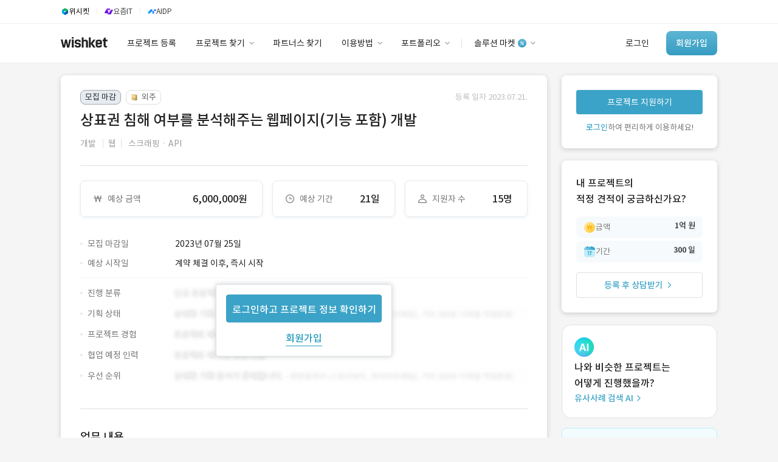

--- FILE ---
content_type: text/css
request_url: https://www.wishket.com/static/css/thirdparty/facebook.css
body_size: 785
content:
#facebook_shade {
    position            : fixed;
    height              : 100%;
    width               : 100%;
    top                 : 0px;
    left                : 0px;
    background-color    : #222;
    opacity             : 0.8;
    filter              : alpha(opacity=80);
    -moz-opacity        : 0.8;
    z-index             : 1000;
}

#facebook_lightbox {
    position            : relative;
    width               : 520px;
    background-color    : #fff; 
    margin              : 15% auto;
    border-radius: 8px;
    box-shadow: 0 2px 8px 0 rgba(0, 0, 0, 0.32);
    background-color: #fff;
    text-align          : center; 
    padding             : 32px;
    /*-moz-box-shadow     : 0px 0px 8px #000;*/
    /*-webkit-box-shadow  : 0px 0px 8px #000;*/
    /*box-shadow          : 0px 0px 8px #000;    */
    /*moz-border-radius   : 2px;*/
    /*border-radius       : 2px;*/
    z-index             : 1001;
}

#facebook_info_image {
    margin-bottom: 24px;
}

#title_medium {
    font-size: 18px;
    font-weight: 500;
    font-stretch: normal;
    font-style: normal;
    line-height: 1.56;
    letter-spacing: normal;
    text-align: center;
    color: #212121;
    margin-bottom: 6px;
}
#title_medium_left {
    font-size: 18px;
    font-weight: 500;
    font-stretch: normal;
    font-style: normal;
    line-height: 1.56;
    letter-spacing: normal;
    text-align: left;
    color: #212121;
    margin-bottom: 6px;
}

#content {
    font-size: 14px;
    font-weight: normal;
    font-stretch: normal;
    font-style: normal;
    line-height: 1.71;
    letter-spacing: normal;
    text-align: center;
    color: #212121;
}
#content_left {
    font-size: 14px;
    font-weight: normal;
    font-stretch: normal;
    font-style: normal;
    line-height: 1.71;
    letter-spacing: normal;
    text-align: left;
    word-break: keep-all;
    color: #212121;
}
.mobile-btn-group {
    width: 100%;
}
.mobile-btn {
    width: calc((100% - 16px)/2)
}
.pc-btn {
    width: 80px;
}
#facebook_info_box {
    padding: 10px 20px 16px 20px;
    border-radius: 8px;
    background-color: #fafafa;
    display: flex;
    flex-direction: column;
    text-align: left;
    margin: 24px 0;
}
.facebook_info {
    display: flex;
    margin-top: 6px;
}
.facebook_info_box_title {
    margin-right: 16px;
    width: 48px;
    font-size: 13px;
    font-weight: 500;
    font-stretch: normal;
    font-style: normal;
    line-height: 1.54;
    letter-spacing: normal;
    color: #616161;
}

.facebook_info_box_content {
    font-size: 13px;
    font-weight: normal;
    font-stretch: normal;
    font-style: normal;
    line-height: 1.54;
    letter-spacing: normal;
    color: #616161;
}
#facebook_wrapper {
    position            : absolute;
    top                 : 0px;
    width               : 100%;
    z-index             : 1001;
}

#facebook_loading {
    margin-top          : 15px;
}

#facebook_close {
    position            : absolute;
    right               : 32px;
    top                 : 26px;
    width               : 24px;
    height              : 24px;
    cursor              : pointer;
}


--- FILE ---
content_type: text/css
request_url: https://www.wishket.com/static/css/operation/operation.css
body_size: 1407
content:
@font-face{font-family:"NotoSansKR";font-weight:700;src:url("/static/fonts/NotoSansKR-Bold.woff2") format("woff2"),url("/static/fonts/NotoSansKR-Bold.woff") format("woff"),url("/static/fonts/NotoSansKR-Bold.otf") format("opentype")}@font-face{font-family:"NotoSansKR";font-weight:500;src:url("/static/fonts/NotoSansKR-Medium.woff2") format("woff2"),url("/static/fonts/NotoSansKR-Medium.woff") format("woff"),url("/static/fonts/NotoSansKR-Medium.otf") format("opentype")}@font-face{font-family:"NotoSansKR";font-weight:400;src:url("/static/fonts/NotoSansKR-Regular.woff2") format("woff2"),url("/static/fonts/NotoSansKR-Regular.woff") format("woff"),url("/static/fonts/NotoSansKR-Regular.otf") format("opentype")}@font-face{font-family:"NotoSansKR";font-weight:300;src:url("/static/fonts/NotoSansKR-Light.woff2") format("woff2"),url("/static/fonts/NotoSansKR-Light.woff") format("woff"),url("/static/fonts/NotoSansKR-Light.otf") format("opentype")}@font-face{font-family:"NotoSansKR";font-weight:100;src:url("/static/fonts/NotoSansKR-Thin.woff2") format("woff2"),url("/static/fonts/NotoSansKR-Thin.woff") format("woff"),url("/static/fonts/NotoSansKR-Thin.otf") format("opentype")}ul{list-style:none}*{margin:0;padding:0;line-height:1;-webkit-box-sizing:border-box;box-sizing:border-box}*:focus{outline:none}a{text-decoration:none;color:#212121}*{font-family:"NotoSansKR","Sans-serif";-webkit-font-smoothing:antialiased;-moz-osx-font-smoothing:grayscale;font-smoothing:antialiased}body{height:100%;background-color:#f5f5f5}html{height:100%}.title-1,.title-1-bold,.title-1-medium,.title-1-light{font-weight:700;font-size:48px;line-height:64px}.title-1-light{font-weight:300}.title-1-medium{font-weight:500}.title-1-bold{font-weight:700}.title-2,.title-2-bold,.title-2-medium,.title-2-light{font-size:32px;line-height:48px;font-weight:400}.title-2-light{font-weight:300}.title-2-medium{font-weight:500}.title-2-bold{font-weight:700}.subtitle-1,.subtitle-1-bold,.subtitle-1-medium,.subtitle-1-light{font-size:24px;line-height:36px;font-weight:400}.subtitle-1-light{font-weight:300}.subtitle-1-medium{font-weight:500}.subtitle-1-bold{font-weight:700}.subtitle-1-half,.subtitle-1-half-bold,.subtitle-1-half-medium,.subtitle-1-half-light{font-size:20px;line-height:30px;font-weight:400}.subtitle-1-half-light{font-weight:300}.subtitle-1-half-medium{font-weight:500}.subtitle-1-half-bold{font-weight:700}.subtitle-2,.subtitle-2-bold,.subtitle-2-medium,.subtitle-2-light{font-size:18px;line-height:28px;font-weight:400}.subtitle-2-light{font-weight:300}.subtitle-2-medium{font-weight:500}.subtitle-2-bold{font-weight:700}.text-button-1{font-size:18px;line-height:26px;font-weight:700}.body-1,.body-1-bold,.body-1-medium,.body-1-light{font-size:16px;line-height:26px;font-weight:400}.body-1-light{font-weight:300}.body-1-medium{font-weight:500}.body-1-bold{font-weight:700}.body-2,.body-2-bold,.body-2-medium,.body-2-light{font-size:14px;line-height:24px;font-weight:400}.body-2-light{font-weight:300}.body-2-medium{font-weight:500}.body-2-bold{font-weight:700}.body-3,.body-3-bold,.body-3-medium,.body-3-light{font-size:13px;line-height:20px;font-weight:400}.body-3-light{font-weight:300}.body-3-medium{font-weight:500}.body-3-bold{font-weight:700}.caption-1,.caption-1-bold,.caption-1-medium,.caption-1-light{font-size:12px;line-height:18px;font-weight:400}.caption-1-light{font-weight:300}.caption-1-medium{font-weight:500}.caption-1-bold{font-weight:700}.caption-2,.caption-2-bold,.caption-2-medium,.caption-2-light{font-size:11px;line-height:14px;font-weight:400}.caption-2-light{font-weight:300}.caption-2-medium{font-weight:500}.caption-2-bold{font-weight:700}.link-text{text-decoration:none;color:#3ba3c7;display:inline-block}.link-text.disabled{opacity:.4;cursor:not-allowed !important}.keep-word{word-break:keep-all}.no-size{font-size:0}.text200{color:#e0e0e0}.text300{color:#bdbdbd}.text400{color:#9e9e9e}.text500{color:#757575}.text600{color:#616161}.text700{color:#424242}.text800{color:#313131}.text900{color:#212121}.text000{color:#fff}.text-orange{color:#ff6b21}.text-client{color:#2e6baa}.text-partner{color:#00a878}.text-wishket{color:#3ba3c7}.text-white{color:#fff}.text-red{color:#e52929}.text-nowrap{white-space:nowrap}.text-right{text-align:right}.flex-box{display:-webkit-box;display:-ms-flexbox;display:flex;-webkit-box-align:center;-ms-flex-align:center;align-items:center}.flex-box.baseline{-webkit-box-align:baseline;-ms-flex-align:baseline;align-items:baseline}.flex-box.start{-webkit-box-align:start;-ms-flex-align:start;align-items:flex-start}.flex-box.space-between{-webkit-box-pack:justify;-ms-flex-pack:justify;justify-content:space-between}.flex-box.content-center{-webkit-box-pack:center;-ms-flex-pack:center;justify-content:center}.flex-box.wrap{-ms-flex-wrap:wrap;flex-wrap:wrap}.flex-box.gap-8{gap:8px}.flex-box.gap-16{gap:16px}.flex-box.inline{display:-webkit-inline-box;display:-ms-inline-flexbox;display:inline-flex}.hide{display:none}.btn.blur{opacity:.2;cursor:default}.mt4{margin-top:4px}.mb12{margin-bottom:12px}.skills-group{display:-webkit-box;display:-ms-flexbox;display:flex;-ms-flex-wrap:wrap;flex-wrap:wrap;gap:8px}.skill-stack{display:inline-block;border-radius:8px;border-top-left-radius:12px;border-bottom-left-radius:12px;height:24px;padding:2px 8px 2px 18px;background-color:#e6ebf0;color:#616161;font-size:13px;line-height:20px}.skill-stack .splitter{vertical-align:top;margin-top:-3px}.skill-stack .skill-img{vertical-align:top;width:22px;height:22px;margin-top:-1px;margin-left:-17px;border-radius:11px;margin-right:4px}

--- FILE ---
content_type: text/css
request_url: https://www.wishket.com/static/css/project/detail/detail.css?250528
body_size: 10850
content:
@font-face{font-family:"NotoSansKR";font-weight:700;src:url("/static/fonts/NotoSansKR-Bold.woff2") format("woff2"),url("/static/fonts/NotoSansKR-Bold.woff") format("woff"),url("/static/fonts/NotoSansKR-Bold.otf") format("opentype")}@font-face{font-family:"NotoSansKR";font-weight:500;src:url("/static/fonts/NotoSansKR-Medium.woff2") format("woff2"),url("/static/fonts/NotoSansKR-Medium.woff") format("woff"),url("/static/fonts/NotoSansKR-Medium.otf") format("opentype")}@font-face{font-family:"NotoSansKR";font-weight:400;src:url("/static/fonts/NotoSansKR-Regular.woff2") format("woff2"),url("/static/fonts/NotoSansKR-Regular.woff") format("woff"),url("/static/fonts/NotoSansKR-Regular.otf") format("opentype")}@font-face{font-family:"NotoSansKR";font-weight:300;src:url("/static/fonts/NotoSansKR-Light.woff2") format("woff2"),url("/static/fonts/NotoSansKR-Light.woff") format("woff"),url("/static/fonts/NotoSansKR-Light.otf") format("opentype")}@font-face{font-family:"NotoSansKR";font-weight:100;src:url("/static/fonts/NotoSansKR-Thin.woff2") format("woff2"),url("/static/fonts/NotoSansKR-Thin.woff") format("woff"),url("/static/fonts/NotoSansKR-Thin.otf") format("opentype")}ul{list-style:none}*{margin:0;padding:0;line-height:1;box-sizing:border-box}*:focus{outline:none}a{text-decoration:none;color:#212121}*{font-family:"NotoSansKR","Sans-serif";-webkit-font-smoothing:antialiased;-moz-osx-font-smoothing:grayscale;font-smoothing:antialiased}body{height:100%;background-color:#f5f5f5}html{height:100%}.title-1,.title-1-bold,.title-1-medium,.title-1-light{font-weight:700;font-size:48px;line-height:64px}.title-1-light{font-weight:300}.title-1-medium{font-weight:500}.title-1-bold{font-weight:700}.title-2,.title-2-bold,.title-2-medium,.title-2-light{font-size:32px;line-height:48px;font-weight:400}.title-2-light{font-weight:300}.title-2-medium{font-weight:500}.title-2-bold{font-weight:700}.subtitle-1,.subtitle-1-bold,.subtitle-1-medium,.subtitle-1-light{font-size:24px;line-height:36px;font-weight:400}.subtitle-1-light{font-weight:300}.subtitle-1-medium{font-weight:500}.subtitle-1-bold{font-weight:700}.subtitle-1-half,.subtitle-1-half-bold,.subtitle-1-half-medium,.subtitle-1-half-light{font-size:20px;line-height:30px;font-weight:400}.subtitle-1-half-light{font-weight:300}.subtitle-1-half-medium{font-weight:500}.subtitle-1-half-bold{font-weight:700}.subtitle-2,.subtitle-2-bold,.subtitle-2-medium,.subtitle-2-light{font-size:18px;line-height:28px;font-weight:400}.subtitle-2-light{font-weight:300}.subtitle-2-medium{font-weight:500}.subtitle-2-bold{font-weight:700}.text-button-1{font-size:18px;line-height:26px;font-weight:700}.body-1,.body-1-bold,.body-1-medium,.body-1-light{font-size:16px;line-height:26px;font-weight:400}.body-1-light{font-weight:300}.body-1-medium{font-weight:500}.body-1-bold{font-weight:700}.body-2,.body-2-bold,.body-2-medium,.project-view .mandatory-info-button,.body-2-light{font-size:14px;line-height:24px;font-weight:400}.body-2-light{font-weight:300}.body-2-medium,.project-view .mandatory-info-button{font-weight:500}.body-2-bold{font-weight:700}.body-3,.project-comment-group .comment-tooltip .inner-box:before,.project-content-layer .project-important-condition.term_based .represent-arrow,.project-view .project-detail-view .project-similar-layer .similar-project-card .project-unit-body .project-unit-info .project-skills-info .skill-chip,.project-view .project-detail-view .detail-section .client-section-wrap .client-section .action-layer .project-popularity-info .project-popularity-unit .project-popularity-value,.project-status-label div.status-mark .status-mark-tooltip,.project-status-label div.status-mark,.body-3-bold,.body-3-medium,.project-view .project-detail-view .float-private-box .href-link,.body-3-light{font-size:13px;line-height:20px;font-weight:400}.body-3-light{font-weight:300}.body-3-medium,.project-view .project-detail-view .float-private-box .href-link{font-weight:500}.body-3-bold{font-weight:700}.caption-1,.caption-1-bold,.caption-1-medium,.caption-1-light{font-size:12px;line-height:18px;font-weight:400}.caption-1-light{font-weight:300}.caption-1-medium{font-weight:500}.caption-1-bold{font-weight:700}.caption-2,.caption-2-bold,.caption-2-medium,.caption-2-light{font-size:11px;line-height:14px;font-weight:400}.caption-2-light{font-weight:300}.caption-2-medium{font-weight:500}.caption-2-bold{font-weight:700}.link-text{text-decoration:none;color:#3ba3c7;display:inline-block}.link-text.disabled{opacity:.4;cursor:not-allowed !important}.keep-word{word-break:keep-all}.no-size{font-size:0}.text200{color:#e0e0e0}.text300{color:#bdbdbd}.text400,.project-content-layer .project-detail-condition.term_based .project-detail-condition-row .condition-data-split .condition-data:not(:first-child):before,.project-content-layer .project-detail-condition.task_based .project-detail-condition-row .condition-data-split .condition-data:not(:first-child):before{color:#9e9e9e}.text500{color:#757575}.text600,.project-comment-group .comment-writer .comment-writer-username:not(.link-text){color:#616161}.text700{color:#424242}.text800{color:#313131}.text900{color:#212121}.text000{color:#fff}.text-orange{color:#ff6b21}.text-client{color:#2e6baa}.text-partner{color:#00a878}.text-wishket{color:#3ba3c7}.text-white{color:#fff}.text-red{color:#e52929}.text-nowrap{white-space:nowrap}.text-right{text-align:right}.flex-box,.project-view .project-detail-view .project-similar-layer .similar-project-card .project-unit-body .project-unit-info .category-text{display:flex;align-items:center}.flex-box.baseline,.project-view .project-detail-view .project-similar-layer .similar-project-card .project-unit-body .project-unit-info .baseline.category-text{align-items:baseline}.flex-box.start,.project-view .project-detail-view .project-similar-layer .similar-project-card .project-unit-body .project-unit-info .start.category-text{align-items:flex-start}.flex-box.space-between,.project-view .project-detail-view .project-similar-layer .similar-project-card .project-unit-body .project-unit-info .space-between.category-text{justify-content:space-between}.flex-box.content-center,.project-view .project-detail-view .project-similar-layer .similar-project-card .project-unit-body .project-unit-info .content-center.category-text{justify-content:center}.flex-box.wrap,.project-view .project-detail-view .project-similar-layer .similar-project-card .project-unit-body .project-unit-info .wrap.category-text{flex-wrap:wrap}.flex-box.gap-8,.project-view .project-detail-view .project-similar-layer .similar-project-card .project-unit-body .project-unit-info .gap-8.category-text{gap:8px}.flex-box.gap-16,.project-view .project-detail-view .project-similar-layer .similar-project-card .project-unit-body .project-unit-info .gap-16.category-text{gap:16px}.flex-box.inline,.project-view .project-detail-view .project-similar-layer .similar-project-card .project-unit-body .project-unit-info .inline.category-text{display:inline-flex}.hide{display:none}.btn.blur{opacity:.2;cursor:default}.mt4{margin-top:4px}.mb12{margin-bottom:12px}.project-status-label{position:relative;display:flex}.project-status-label div.status-mark{display:flex;align-items:center;padding:1px 7px;border:1px solid;border-radius:8px;cursor:default}.project-status-label div.status-mark span{font-size:10px;line-height:10px;margin-right:4px;display:inline-block;vertical-align:top}.project-status-label div.status-mark+.status-mark{margin-left:8px}.project-status-label div.status-mark.with-img{padding:1px 7px 1px 3px}.project-status-label div.status-mark .project-type-mark-img{width:20px;height:20px;margin-right:2px;padding:4px}.project-status-label div.status-mark .status-mark-tooltip{display:none;position:absolute;left:-1px;top:32px;padding:12px 16px;min-width:232px;justify-content:center;align-items:center;gap:8px;border-radius:12px;z-index:10;border:1px solid #e0e0e0;background:#fff;color:#616161;box-shadow:0px 1px 4px 0px rgba(0,0,0,.12)}.project-status-label div.status-mark .status-mark-tooltip .tooltip-arrow{position:absolute;top:-6px;width:100%}.project-status-label div.status-mark:hover .status-mark-tooltip{display:flex !important}.project-status-label.recruiting-status .project-type-mark{border-color:#e0e0e0;background-color:#fff;color:#616161;white-space:pre}.project-status-label.recruiting-status .recruiting-mark{border-color:#93dbc6;background-color:#ebfff9;color:#009c6f}.project-status-label.recruiting-status .client-mark{border-color:#a6bfde;background-color:#e3edfa;color:#26619e}.project-status-label.recruiting-status .new-mark{border-color:#abe3f2;background-color:#e8faff;color:#369cc2}.project-status-label.recruiting-status .closed-mark{border-color:#a1a6ad;background-color:#e6ebf0;color:#242933}.project-status-label.recruiting-status .ending-mark{border-color:#fb9;background-color:#fff0e8;color:#f4611d}.project-status-label.recruiting-status .private-mark{padding:2px 7px 0 !important;border-color:#a6bfde;background-color:#f5f9ff;color:#2e6baa}.project-status-label.recruiting-status .hide-mark{padding:2px 7px 0 !important;border-color:#ed9191;background-color:#fff5f5;color:#e52929}.project-view .mandatory-info-button{flex:1;display:flex;align-items:center;justify-content:center;height:48px;padding:12px 0;border:solid 1px #e0e0e0;border-radius:4px;color:#bdbdbd;background-color:#fff}.project-view .mandatory-info-button:before,.project-view .mandatory-info-button:after{content:"";background-size:14px 14px;height:14px;width:14px}.project-view .mandatory-info-button:before{margin-right:4px;background-image:url("/static/renewal/img/project/detail/icon-check-p-dimmed.svg")}.project-view .mandatory-info-button:after{margin-left:2px;background-image:url("/static/renewal/img/project/detail/btn-icon-go-s-gray-dimmed.svg")}.project-view .mandatory-info-button.active{cursor:pointer;border:solid 1px #ff6b21;color:#616161}.project-view .mandatory-info-button.active:before{background-image:url("/static/renewal/img/project/detail/icon-plus-orange.svg")}.project-view .mandatory-info-button.active:after{background-image:url("/static/renewal/img/project/detail/btn-icon-go-s-gray.svg")}.project-view .message-section .theme-warning{background-color:#fff9f5;border:solid 1px #ffd6bf}.project-view .message-section .theme-warning.ballon:after{content:"";position:absolute;bottom:0;left:50%;width:24px;height:24px;background-color:#fff9f5;border:solid 1px #ffd6bf;box-shadow:6px 5px 9px -9px #000,5px 6px 9px -9px #000;transform:rotate(45deg)}.project-view .project-detail-nav{display:none;position:fixed;background-color:#fff;left:0;right:0;top:0;z-index:10000;border-bottom:1px solid #e0e0e0}.project-view .project-detail-nav.similar-case-search-bar{background-color:#e8faff}.project-view .project-detail-nav.similar-case-search-bar .project-detail-nav-bar{text-align:center}.project-view .project-detail-nav.similar-case-search-bar .similar-guide-box{display:inline-block;vertical-align:top}.project-view .project-detail-nav.similar-case-search-bar .similar-guide-box.similar-icon{margin-top:3px;margin-right:12px}.project-view .project-detail-nav.similar-case-search-bar .similar-guide-box.similar-guide-button{margin-left:24px;border-radius:32px;background-color:#3ba3c7;padding:4px 12px 4px 16px;cursor:pointer}.project-view .project-detail-nav.similar-case-search-bar .similar-guide-box.similar-guide-button img{margin-left:4px;vertical-align:top;display:inline-block;margin-top:5px}.project-view .project-detail-nav .container{width:1080px;padding:16px 32px}.project-view .project-detail-nav .project-detail-nav-bar .project-detail-nav-item{display:inline-block}.project-view .project-detail-nav .project-detail-nav-bar .project-detail-nav-item+.project-detail-nav-item{margin-left:16px}.project-view .project-detail-nav .project-detail-nav-bar .project-detail-nav-item+.project-detail-nav-item::before{content:url("/static/renewal/img/project/detail/icon_project_category_dot_14.png");display:inline-block;padding-right:16px;vertical-align:middle;clear:both}.project-view .project-detail-nav .project-detail-nav-bar .project-detail-nav-item.active a{color:#3ba3c7;font-weight:700}.project-view .class-splitter{vertical-align:top}.project-view .project-detail-view{margin-top:20px}.project-view .project-detail-view::after{content:"";display:block;clear:both}.project-view .project-detail-view .container{width:1080px}.project-view .project-detail-view .container::after{content:"";display:block;clear:both}.project-view .project-detail-view .detail-section{display:flex}.project-view .project-detail-view .detail-section::after{content:" ";display:block;clear:both}.project-view .project-detail-view .detail-section .layer-divider{border:none;border-top:1px solid #e0e0e0}.project-view .project-detail-view .detail-section .layer-divider.mt40mb32{margin:40px 0 32px}.project-view .project-detail-view .detail-section .project-section{width:800px}.project-view .project-detail-view .detail-section .project-section .project-bottom-sticky-message{position:sticky;bottom:32px;padding:0 24px}.project-view .project-detail-view .detail-section .project-section .project-bottom-sticky-message .sticky-message-box{padding:12px 16px;border-radius:12px;box-shadow:0 1px 4px 0 rgba(230,235,240,.8);border:solid 1px #e6ebf0;background-color:#f7fafc;display:flex;align-items:center;gap:8px;justify-content:center}.project-view .project-detail-view .detail-section .project-section .project-bottom-sticky-message .sticky-message-box .link-text{display:flex;align-items:center;text-decoration:underline}.project-view .project-detail-view .detail-section .client-section-wrap{position:relative;margin-left:24px}.project-view .project-detail-view .detail-section .client-section-wrap .client-section{display:inline-block;width:256px;position:sticky;top:81px}.project-view .project-detail-view .detail-section .client-section-wrap .client-section .action-layer{display:flex;flex-direction:column;width:256px;padding:24px;gap:12px;border-radius:8px;background-color:#fff;box-shadow:0 2px 8px 0 rgba(0,0,0,.16);margin-bottom:20px}.project-view .project-detail-view .detail-section .client-section-wrap .client-section .action-layer.partners{margin-bottom:24px}.project-view .project-detail-view .detail-section .client-section-wrap .client-section .action-layer.is-private{padding:32px 16px 16px !important;gap:0 !important}.project-view .project-detail-view .detail-section .client-section-wrap .client-section .action-layer.is-private .private-box{display:flex;flex-direction:column;align-items:center;justify-content:center}.project-view .project-detail-view .detail-section .client-section-wrap .client-section .action-layer .client-guide-text{display:flex;gap:6px}.project-view .project-detail-view .detail-section .client-section-wrap .client-section .action-layer .client-click-to-action{border-top:1px solid #e0e0e0;padding-top:16px;display:flex;flex-direction:column;align-items:center;gap:8px}.project-view .project-detail-view .detail-section .client-section-wrap .client-section .action-layer .client-click-to-action .client-consultation-btn{width:100%;color:#fff}.project-view .project-detail-view .detail-section .client-section-wrap .client-section .action-layer .client-click-to-action .similar-consultation-number{color:#2e6baa}.project-view .project-detail-view .detail-section .client-section-wrap .client-section .action-layer .guest-click-to-action{display:flex;flex-direction:column;align-items:center}.project-view .project-detail-view .detail-section .client-section-wrap .client-section .action-layer .interest-button{align-items:center;text-align:center}.project-view .project-detail-view .detail-section .client-section-wrap .client-section .action-layer .interest-button:before{content:"";display:inline-block;margin-right:8px;background-size:14px 14px;height:14px;width:14px;vertical-align:middle}.project-view .project-detail-view .detail-section .client-section-wrap .client-section .action-layer .interest-button.interest-on:before{background-image:url("/static/renewal/img/project/search/btn-icon-like-s-on.png")}.project-view .project-detail-view .detail-section .client-section-wrap .client-section .action-layer .interest-button.interest-off:before{background-image:url("/static/renewal/img/project/search/btn-icon-like-s-off.png")}.project-view .project-detail-view .detail-section .client-section-wrap .client-section .action-layer .project-popularity-info{text-align:center;padding-top:7px;border-top:solid 1px #e0e0e0;width:216px}.project-view .project-detail-view .detail-section .client-section-wrap .client-section .action-layer .project-popularity-info .project-popularity-unit{display:inline-flex;align-items:center}.project-view .project-detail-view .detail-section .client-section-wrap .client-section .action-layer .project-popularity-info .project-popularity-unit:not(:first-child){margin-left:24px}.project-view .project-detail-view .detail-section .client-section-wrap .client-section .action-layer .project-popularity-info .project-popularity-unit .project-popularity-img{width:14px;height:14px;margin-right:4px;object-fit:contain;vertical-align:middle}.project-view .project-detail-view .detail-section .client-section-wrap .client-section .action-layer .project-popularity-info .project-popularity-unit .project-popularity-value{color:#9e9e9e}.project-view .project-detail-view .detail-section .client-section-wrap .client-section .action-layer .modal-resubmit-project{width:616px}.project-view .project-detail-view .detail-section .client-section-wrap .client-section .action-layer .modal-resubmit-project .content-group-complete,.project-view .project-detail-view .detail-section .client-section-wrap .client-section .action-layer .modal-resubmit-project .button-group-complete{display:none}.project-view .project-detail-view .detail-section .client-section-wrap .client-section .action-layer .modal-resubmit-project .button-group-submit button.theme-client{width:160px}.project-view .project-detail-view .detail-section .client-section-wrap .client-section .action-layer .modal-resubmit-project .modal__title{padding:24px 24px 24px 32px}.project-view .project-detail-view .detail-section .client-section-wrap .client-section .action-layer .modal-resubmit-project .modal__title .close_modal_button{float:right}.project-view .project-detail-view .detail-section .client-section-wrap .client-section .action-layer .modal-resubmit-project .modal__title .close_modal_button .close-modal-img{width:24px;height:24px}.project-view .project-detail-view .detail-section .client-section-wrap .client-section .action-layer .modal-resubmit-project .modal__body{border-top:solid 1px #e0e0e0;border-bottom:solid 1px #e0e0e0;padding:24px 32px;max-height:none}.project-view .project-detail-view .detail-section .client-section-wrap .client-section .action-layer .modal-resubmit-project .modal__body .resubmit-content-box{margin-top:12px}.project-view .project-detail-view .detail-section .client-section-wrap .client-section .action-layer .modal-resubmit-project .modal__body .resubmit-content-box .resubmit-content ul{list-style:none;font-size:14px;line-height:1}.project-view .project-detail-view .detail-section .client-section-wrap .client-section .action-layer .modal-resubmit-project .modal__body .resubmit-content-box .resubmit-content ul li+li{margin-top:12px}.project-view .project-detail-view .detail-section .client-section-wrap .client-section .action-layer .modal-resubmit-project .modal__body .resubmit-content-box .resubmit-content ul li:before{content:"·";margin-right:8px;color:#666}.project-view .project-detail-view .detail-section .client-section-wrap .client-section .action-layer .modal-resubmit-project .modal__body .resubmit-content-box .resubmit-content ul li .multiple-line-guide{display:inline-flex;flex-direction:column;gap:8px}.project-view .project-detail-view .detail-section .client-section-wrap .client-section .action-layer .modal-resubmit-project .modal__body .resubmit-content-box .additional-info-box{display:flex;align-items:flex-start;background-color:#f7fafc;padding:16px;border-radius:8px}.project-view .project-detail-view .detail-section .client-section-wrap .client-section .action-layer .modal-resubmit-project .modal__body .resubmit-content-box .additional-info-box img{margin-right:10px}.project-view .project-detail-view .detail-section .client-section-wrap .client-section .action-layer .modal-resubmit-project .modal__body .resubmit-content-box .additional-info-box .additional-info-title,.project-view .project-detail-view .detail-section .client-section-wrap .client-section .action-layer .modal-resubmit-project .modal__body .resubmit-content-box .additional-info-box .additional-info-content{margin:0;font-size:13px;line-height:1;color:#999}.project-view .project-detail-view .detail-section .client-section-wrap .client-section .action-layer .modal-resubmit-project .modal__body .resubmit-content-box .additional-info-box .additional-info-title{font-weight:bold}.project-view .project-detail-view .detail-section .client-section-wrap .client-section .action-layer .modal-resubmit-project .modal__body .resubmit-content-box .additional-info-box .additional-info-title+.additional-info-content{margin-top:12px}.project-view .project-detail-view .detail-section .client-section-wrap .client-section .action-layer .modal-resubmit-project .modal__body .resubmit-content-box .additional-info-box .additional-info-content+.additional-info-content{margin-top:8px}.project-view .project-detail-view .detail-section .client-section-wrap .client-section .action-layer .modal-resubmit-project .modal__body .resubmit-content-box #resubmitReasonBox{margin-top:24px;padding:12px 16px;background-color:#fafafa}.project-view .project-detail-view .detail-section .client-section-wrap .client-section .action-layer .modal-resubmit-project .modal__body .resubmit-content-box #resubmitReasonBox #resubmitBoxTitle{color:#616161;line-height:14px;cursor:pointer}.project-view .project-detail-view .detail-section .client-section-wrap .client-section .action-layer .modal-resubmit-project .modal__body .resubmit-content-box #resubmitReasonBox .toggle-box{display:none}.project-view .project-detail-view .detail-section .client-section-wrap .client-section .action-layer .modal-resubmit-project .modal__body .resubmit-content-box #resubmitReasonBox #textAreaWrap{margin-top:12px;padding:8px 12px;border:solid 1px #dedede;border-radius:4px;background-color:#fff}.project-view .project-detail-view .detail-section .client-section-wrap .client-section .action-layer .modal-resubmit-project .modal__body .resubmit-content-box #resubmitReasonBox #textAreaWrap #resubmitReason{width:100%;height:66px;border:none;outline:none;resize:none;overflow:hidden}.project-view .project-detail-view .detail-section .client-section-wrap .client-section .action-layer .modal-resubmit-project .modal__body .resubmit-content-box #resubmitReasonBox #textAreaWrap #resubmitReason::-webkit-input-placeholder{color:#bdbdbd}.project-view .project-detail-view .detail-section .client-section-wrap .client-section .action-layer .modal-resubmit-project .modal__body .resubmit-content-box #resubmitReasonBox #textAreaWrap #resubmitReason:-moz-placeholder{color:#bdbdbd}.project-view .project-detail-view .detail-section .client-section-wrap .client-section .action-layer .modal-resubmit-project .modal__body .resubmit-content-box #resubmitReasonBox #textAreaWrap #resubmitReason:-ms-input-placeholder{color:#bdbdbd !important}.project-view .project-detail-view .detail-section .client-section-wrap .client-section .action-layer .modal-resubmit-project .modal__body .resubmit-content-box #resubmitReasonBox #textAreaWrap #resubmitReason::placeholder{color:#bdbdbd}.project-view .project-detail-view .detail-section .client-section-wrap .client-section .action-layer .modal-resubmit-project .modal__body .resubmit-content-box #resubmitReasonBox #textAreaStatusBox{margin-top:8px;padding:0 12px;display:flex;justify-content:space-between}.project-view .project-detail-view .detail-section .client-section-wrap .client-section .action-layer .modal-resubmit-project .modal__body .resubmit-content-box #resubmitReasonBox #textAreaStatusBox p{font-size:13px;color:#9e9e9e}.project-view .project-detail-view .detail-section .client-section-wrap .client-section .action-layer .modal-resubmit-project .modal__body .resubmit-content-box #resubmitReasonBox .textarea-toggle{float:right}.project-view .project-detail-view .detail-section .client-section-wrap .client-section .action-layer .modal-resubmit-project .modal__body .resubmit-content-box #resubmitReasonBox .textarea-toggle:before{content:"";display:inline-block;background-size:14px 14px;height:14px;width:14px;vertical-align:text-bottom}.project-view .project-detail-view .detail-section .client-section-wrap .client-section .action-layer .modal-resubmit-project .modal__body .resubmit-content-box #resubmitReasonBox .textarea-toggle.closed:before{background-image:url("/static/img/modal_input_icon_down.svg")}.project-view .project-detail-view .detail-section .client-section-wrap .client-section .action-layer .modal-resubmit-project .modal__body .resubmit-content-box #resubmitReasonBox .textarea-toggle.opend:before{background-image:url("/static/img/modal_input_icon_up.svg")}.project-view .project-detail-view .detail-section .client-section-wrap .client-section .action-layer .modal-resubmit-project .modal__footer{padding:24px 32px}.project-view .project-detail-view .detail-section .client-section-wrap .client-section .action-layer .project-apply-btn{width:100%;background-color:#3ba3c7;color:#fff}.project-view .project-detail-view .client-layer .client-account-info{position:relative;min-height:54px}.project-view .project-detail-view .client-layer .client-account-info .client-account-info-img{position:absolute;top:0;left:0;width:50px;height:50px;border:1px solid #e0e0e0;border-radius:25px}.project-view .project-detail-view .client-layer .client-account-info .client-account-info-base{margin-left:62px}.project-view .project-detail-view .client-layer .client-account-info .client-account-info-base .client-account-info-base-username{display:inline-block;max-width:110px}.project-view .project-detail-view .client-layer .client-account-info .client-account-info-base .client-account-info-base-label{display:inline-block;margin-left:8px;vertical-align:top;margin-top:2px}.project-view .project-detail-view .client-layer .client-account-info .client-account-info-badge{margin-left:62px}.project-view .project-detail-view .client-layer .client-account-info .client-account-info-badge .client-badge-box{display:inline-block;position:relative}.project-view .project-detail-view .client-layer .client-account-info .client-account-info-badge .client-badge-box img{vertical-align:middle}.project-view .project-detail-view .client-layer .client-account-info .client-account-info-badge .client-badge-box .client-badge-name{display:inline-block;margin-left:4px}.project-view .project-detail-view .client-layer .client-account-info .client-account-info-badge .client-badge-box+.client-badge-box{margin-left:12px}.project-view .project-detail-view .client-layer .client-rating-info{padding:12px 0}.project-view .project-detail-view .client-layer .client-rating-info .client-rating-star-box{display:inline-block;vertical-align:middle}.project-view .project-detail-view .client-layer .client-rating-info .client-rating-point{display:inline-block;vertical-align:middle;margin-left:8px;margin-right:4px}.project-view .project-detail-view .client-layer .client-rating-info .client-rating-point .client-rating-count{vertical-align:top;margin-top:3px;display:inline-block}.project-view .project-detail-view .client-layer .client-rating-info .client-rating-detail-link{float:right}.project-view .project-detail-view .client-layer .client-rating-info .client-rating-detail-link .client-rating-detail-link-img{vertical-align:top;margin-top:5px}.project-view .project-detail-view .client-layer .client-project-info{padding-top:12px}.project-view .project-detail-view .client-layer .client-project-info .client-project-info-sub{border-left:2px solid #e0e0e0;border-left-radius:2px;padding-left:12px}.project-view .project-detail-view .client-layer .client-project-info .client-project-info-sub .client-project-info-sub-row .client-project-info-title{display:inline-block;width:126px;margin-right:16px}.project-view .project-detail-view .client-layer .client-project-info .client-project-info-sub .client-project-info-sub-row .client-project-info-data{display:inline-block;width:100px;text-align:right}.project-view .project-detail-view .client-layer .client-project-info .client-project-info-row .client-project-info-title{display:inline-block;width:140px;margin-right:16px}.project-view .project-detail-view .client-layer .client-project-info .client-project-info-row .client-project-info-data{display:inline-block;width:100px;text-align:right}.project-view .project-detail-view .client-layer .project-consultation-container{width:256px;display:flex;flex-direction:column;padding:24px;border-radius:8px;background:#fff;box-shadow:0 2px 8px 0 rgba(0,0,0,.16);margin-bottom:20px}.project-view .project-detail-view .client-layer .project-consultation-container .banner-rolling-container{margin-bottom:16px}.project-view .project-detail-view .client-layer .project-consultation-container .banner-rolling-container .banner-rolling{display:flex;justify-content:space-between;padding:8px 12px;border-radius:8px;background-color:#f7fafc}.project-view .project-detail-view .client-layer .project-consultation-container .banner-rolling-container .banner-rolling .banner-rolling-viewport{height:20px;overflow:hidden}.project-view .project-detail-view .client-layer .project-consultation-container .banner-rolling-container .banner-rolling .banner-rolling-viewport .viewport-container-price,.project-view .project-detail-view .client-layer .project-consultation-container .banner-rolling-container .banner-rolling .banner-rolling-viewport .viewport-container-days{display:flex;flex-direction:column;align-items:flex-end}.project-view .project-detail-view .client-layer .project-consultation-container .click-to-action{padding:8px 16px;border-radius:4px;display:flex;justify-content:center;align-items:center;background-color:#fff;color:#3ba3c7;border:1px solid #e0e0e0}.project-view .project-detail-view .client-layer .project-consultation-container .click-to-action.client{color:#2e6baa}.project-view .project-detail-view .client-layer .project-consultation-container .click-to-action .wishket-arrow{margin-left:2px;padding:3px 5px}.project-view .project-detail-view .client-layer .rolling-banner-container{width:256px;height:76px;overflow:hidden;margin-bottom:16px}.project-view .project-detail-view .client-layer .rolling-banner-container .banner-viewport{width:272px;display:flex;flex-direction:row}.project-view .project-detail-view .client-layer .dot-container{display:flex;justify-content:center;gap:16px}.project-view .project-detail-view .client-layer .dot-container .banner-dot{cursor:pointer;width:8px;height:8px;border-radius:50%;background-color:#e0e0e0}.project-view .project-detail-view .client-layer .dot-container .banner-dot.active{background-color:#3ba3c7}.project-view .project-detail-view .project-content-layer{padding:24px 32px 32px;background-color:#fff;border-radius:8px;box-shadow:0 2px 8px 0 rgba(0,0,0,.16)}.project-view .project-detail-view .project-content-layer .project-content-title .project-category{display:inline;vertical-align:middle}.project-view .project-detail-view .project-content-layer .project-content-title .project-category .category-wrapper{display:inline-block}.project-view .project-detail-view .project-content-layer .project-content-title .project-classification .category-divider{width:1px;height:14px;background-color:#e0e0e0;margin:0 8px;display:inline-block;position:relative;top:2px}.project-view .project-detail-view .project-content-layer .project-content-title .project-recruit-guide{float:right;margin-top:2px;display:flex;margin-left:auto}.project-view .project-detail-view .project-content-layer .project-content-condition .project-condition-additional-info{padding:8px 0;margin-top:-6px;text-align:center;background-color:#f7fafc;border-bottom-left-radius:8px;border-bottom-right-radius:8px}.project-view .project-detail-view .project-content-layer .project-content-condition .project-condition-additional-info .condition-additional-info-img{vertical-align:middle;margin-right:10px}.project-view .project-detail-view .project-content-layer .project-content-condition .project-condition-additional-info .condition-additional-info-text{color:#4d525c}.project-view .project-detail-view .project-content-layer .divide{margin:12px 0;padding:12px 0;border-top:1px solid #f5f5f5;border-bottom:1px solid #f5f5f5}.project-view .project-detail-view .project-content-layer .divide.task-based{border-top:none;padding-top:0;margin:8px 0 12px}.project-view .project-detail-view .project-content-layer .divide.term-based{border-bottom:none;padding-bottom:0}.project-view .project-detail-view .project-content-layer .project-description .project-description-box{word-break:break-all}.project-view .project-detail-view .project-content-layer .project-description .project-description-box a{color:#3ba3c7}.project-view .project-detail-view .project-content-layer .project-description .project-skills{position:relative}.project-view .project-detail-view .project-content-layer .project-description .project-skills .project-skills-title{display:inline-block}.project-view .project-detail-view .project-content-layer .project-description .project-skills .project-skills-box{display:inline-block;margin-left:20px;vertical-align:top;width:650px}.project-view .project-detail-view .project-content-layer .project-description .project-files .project-files-title .project-files-count{color:#ff6b21}.project-view .project-detail-view .project-content-layer .project-description .project-files .project-files-box{border-radius:12px;background-color:#f7fafc;padding:8px}.project-view .project-detail-view .project-content-layer .project-description .project-files .project-files-box .project-file-row{position:relative;padding:6px 13px;border-radius:8px;border:1px solid #e0e0e0;background-color:#fff;height:32px}.project-view .project-detail-view .project-content-layer .project-description .project-files .project-files-box .project-file-row .project-file-icon{position:absolute;left:13px;top:8px}.project-view .project-detail-view .project-content-layer .project-description .project-files .project-files-box .project-file-row .project-file-name{position:absolute;left:35px;right:175px}.project-view .project-detail-view .project-content-layer .project-description .project-files .project-files-box .project-file-row .project-file-size{position:absolute;left:560px;right:37px;text-align:right}.project-view .project-detail-view .project-content-layer .project-description .project-files .project-files-box .project-file-row .project-file-download-icon{position:absolute;right:13px;top:7px;cursor:pointer}.project-view .project-detail-view .project-content-layer .project-work-condition .condition-row-splitter{display:table-row;height:20px}.project-view .project-detail-view .project-content-layer .project-work-condition .project-work-condition-row{position:relative;display:table-row}.project-view .project-detail-view .project-content-layer .project-work-condition .project-work-condition-row .condition-box-splitter{display:table-cell;width:20px}.project-view .project-detail-view .project-content-layer .project-work-condition .project-work-condition-row .project-work-condition-box{display:table-cell;height:100%;position:relative;border-radius:8px;box-shadow:0 1px 4px 0 rgba(230,235,240,.8);border:1px solid #e6ebf0;padding:16px 24px;width:232px}.project-view .project-detail-view .project-content-layer .project-work-condition .project-work-condition-row .work-condition-data{margin-top:4px;margin-bottom:2px}.project-view .project-detail-view .project-content-layer .project-recruit-condition .recruit-condition-detail-box .recruit-condition-row:not(:first-child){margin-top:4px}.project-view .project-detail-view .project-content-layer .project-recruit-condition .recruit-condition-row{position:relative;height:24px}.project-view .project-detail-view .project-content-layer .project-recruit-condition .recruit-condition-row .recruit-condition-icon{position:absolute;top:5px}.project-view .project-detail-view .project-content-layer .project-recruit-condition .recruit-condition-row .recruit-condition-data{margin-left:20px}.project-view .project-detail-view .project-content-layer .project-prequestion-condition .prequestion-condition-box .prequestion-condition-row{position:relative}.project-view .project-detail-view .project-content-layer .project-prequestion-condition .prequestion-condition-box .prequestion-condition-row .prequestion-condition-icon{position:absolute;top:2px}.project-view .project-detail-view .project-content-layer .project-prequestion-condition .prequestion-condition-box .prequestion-condition-row .prequestion-condition-data{margin-left:28px}.project-view .project-detail-view .project-content-layer .project-meeting-condition .meeting-condition-box .meeting-condition-row{position:relative}.project-view .project-detail-view .project-content-layer .project-meeting-condition .meeting-condition-box .meeting-condition-row .meeting-condition-title{position:absolute;left:0}.project-view .project-detail-view .project-content-layer .project-meeting-condition .meeting-condition-box .meeting-condition-row .meeting-condition-data{margin-left:124px}.project-view .project-detail-view .project-content-layer .project-meeting-condition .meeting-condition-box .meeting-condition-row .meeting-condition-hide{margin:-5px -4px}.project-view .project-detail-view .project-content-layer .suggest-inspection-register-box{display:flex;flex-direction:column;margin-top:40px;padding:24px 24px 20px;border-top:1px solid #e6ebf0;background-color:#f7fafc}.project-view .project-detail-view .project-content-layer .suggest-inspection-register-box .trigger-project-register-inspection-modal{width:182px;border-radius:4px;border:1px solid #e0e0e0;background-color:#fff}.project-view .project-detail-view .float-login-box{display:flex;position:absolute;flex-direction:column;justify-content:center;padding:16px;border:solid 1px #e0e0e0;border-radius:4px;box-shadow:0 0 8px 0 #ccd1d6;background-color:#fff;z-index:1;left:50%;top:50%;-moz-transform:translate(-50%, -50%);-ms-transform:translate(-50%, -50%);-o-transform:translate(-50%, -50%);-webkit-transform:translate(-50%, -50%);transform:translate(-50%, -50%)}.project-view .project-detail-view .float-login-box .to_login{width:256px;height:46px;line-height:46px;text-align:center;border-radius:4px;border:solid 1px #369cc2;background-color:#3ba3c7;color:#fff !important}.project-view .project-detail-view .float-login-box .to_signup{color:#2099bb !important;border-bottom:solid 1px #2099bb;margin:12px auto 0}.project-view .project-detail-view .float-login-box.small{padding:12px}.project-view .project-detail-view .float-login-box.small .to_login{width:232px}.project-view .project-detail-view .float-login-box.small .to_signup{margin:8px auto 0}.project-view .project-detail-view .float-private-box{display:flex;position:absolute;flex-direction:column;align-items:center;justify-content:center;padding:24px 16px;border:solid 1px #e0e0e0;border-radius:12px;box-shadow:0px 0px 8px 0px rgba(204,209,214,.5);background-color:#fff;z-index:1;left:50%;top:50%;-moz-transform:translate(-50%, -50%);-ms-transform:translate(-50%, -50%);-o-transform:translate(-50%, -50%);-webkit-transform:translate(-50%, -50%);transform:translate(-50%, -50%)}.project-view .project-detail-view .float-private-box div{min-width:256px}.project-view .project-detail-view .float-private-box .href-link{display:flex;padding:8px 16px;justify-content:center;align-items:center;border-radius:8px;background:#3ba3c7;color:#fff !important}.project-view .project-detail-view .project-comment-layer{padding:24px 32px;background-color:#fff;border-radius:8px;box-shadow:0 2px 8px 0 rgba(0,0,0,.16)}.project-view .project-detail-view .project-comment-layer .comment-layer-title .comment-layer-count{color:#ff6b21}.project-view .project-detail-view .project-comment-layer .empty-comment-box{margin-top:24px;padding-bottom:40px;border-bottom:solid 1px #e0e0e0}.project-view .project-detail-view .project-comment-layer .empty-comment-box .empty-comment-img{display:block;margin:0 auto;height:60px;width:60px}.project-view .project-detail-view .project-comment-layer .empty-comment-box .empty-comment-text{text-align:center}.project-view .project-detail-view .project-comment-layer .client-account-info-base-label{margin-left:8px}.project-view .project-detail-view .project-similar-layer{border-radius:8px;box-shadow:0 2px 8px 0 rgba(0,0,0,.16);background-color:#fff}.project-view .project-detail-view .project-similar-layer .pipe{width:1px;height:16px !important;background-color:#e0e0e0 !important}.project-view .project-detail-view .project-similar-layer .project-category-or-role,.project-view .project-detail-view .project-similar-layer .project-field-or-level,.project-view .project-detail-view .project-similar-layer .project-level,.project-view .project-detail-view .project-similar-layer .project-field,.project-view .project-detail-view .project-similar-layer .project-field-subcategory{display:inline-block;padding-right:16px}.project-view .project-detail-view .project-similar-layer .project-category-or-role:before,.project-view .project-detail-view .project-similar-layer .project-field-or-level:before,.project-view .project-detail-view .project-similar-layer .project-level:before,.project-view .project-detail-view .project-similar-layer .project-field:before,.project-view .project-detail-view .project-similar-layer .project-field-subcategory:before{content:"";display:inline-block;margin-right:8px;background-size:14px 14px;height:14px;width:14px;vertical-align:middle}.project-view .project-detail-view .project-similar-layer .project-category-or-role:before{background-image:url("/static/renewal/img/project/search/icon_project_features_A.svg")}.project-view .project-detail-view .project-similar-layer .project-level:before,.project-view .project-detail-view .project-similar-layer .project-field-subcategory:before{background-image:url("/static/renewal/img/project/search/icon_project_features_B.svg")}.project-view .project-detail-view .project-similar-layer .project-field:before{background-image:url("/static/renewal/img/project/search/icon_project_features_C.svg")}.project-view .project-detail-view .project-similar-layer .similar-project-card{padding:24px 32px;border-radius:8px 8px 0 0;box-shadow:0 1px 0 0 var(--gray-200)}.project-view .project-detail-view .project-similar-layer .similar-project-card:not(:first-child){border-radius:0;border-top:solid 1px #e0e0e0}.project-view .project-detail-view .project-similar-layer .similar-project-card:last-child{border-radius:0 0 8px 8px}.project-view .project-detail-view .project-similar-layer .similar-project-card:hover{background-color:#fafafa}.project-view .project-detail-view .project-similar-layer .similar-project-card .project-unit-heading{position:relative}.project-view .project-detail-view .project-similar-layer .similar-project-card .project-unit-heading .project-title .project-link{color:#212121}.project-view .project-detail-view .project-similar-layer .similar-project-card .project-unit-heading .project-title .project-link:hover{color:#3ba3c7;cursor:pointer}.project-view .project-detail-view .project-similar-layer .similar-project-card .project-unit-heading .project-title .client-badge{margin-left:6px}.project-view .project-detail-view .project-similar-layer .similar-project-card .project-unit-heading .project-title .client-badge img{width:16px;height:16px}.project-view .project-detail-view .project-similar-layer .similar-project-card .project-unit-heading .project-title .client-badge .tooltip-container{padding:16px;width:max-content !important}.project-view .project-detail-view .project-similar-layer .similar-project-card .project-unit-heading .project-status-label{display:inline-flex !important}.project-view .project-detail-view .project-similar-layer .similar-project-card .interest-button{cursor:pointer;position:absolute;right:0;z-index:1}.project-view .project-detail-view .project-similar-layer .similar-project-card .interest-button .tooltip-container{padding:8px 12px;min-width:171px;width:max-content !important}.project-view .project-detail-view .project-similar-layer .similar-project-card .interest-button:before{content:"";display:inline-block;background-size:24px 24px;height:24px;width:24px;vertical-align:middle}.project-view .project-detail-view .project-similar-layer .similar-project-card .interest-button.interest-on:before{background-image:url("/static/renewal/img/project/search/btn-icon-like-on.png")}.project-view .project-detail-view .project-similar-layer .similar-project-card .interest-button.interest-off:before{background-image:url("/static/renewal/img/project/search/btn-icon-like-off.png")}.project-view .project-detail-view .project-similar-layer .similar-project-card .project-unit-body{margin-top:10px;display:flex}.project-view .project-detail-view .project-similar-layer .similar-project-card .project-unit-body .project-unit-info .project-sub-data-wrap{width:736px}.project-view .project-detail-view .project-similar-layer .similar-project-card .project-unit-body .project-unit-info .project-sub-data-wrap .divider{width:1px;height:14px;background-color:#eee;margin:0 8px}.project-view .project-detail-view .project-similar-layer .similar-project-card .project-unit-body .project-unit-info .project-sub-data-wrap.flex-box.gap10,.project-view .project-detail-view .project-similar-layer .similar-project-card .project-unit-body .project-unit-info .project-sub-data-wrap.gap10.category-text{gap:10px}.project-view .project-detail-view .project-similar-layer .similar-project-card .project-unit-body .project-unit-info .project-sub-data-wrap.flex-box.gap8,.project-view .project-detail-view .project-similar-layer .similar-project-card .project-unit-body .project-unit-info .project-sub-data-wrap.gap8.category-text{gap:8px}.project-view .project-detail-view .project-similar-layer .similar-project-card .project-unit-body .project-unit-info .estimated-data{margin-left:8px}.project-view .project-detail-view .project-similar-layer .similar-project-card .project-unit-body .project-unit-info .estimated-data .estimated-data-unit{margin-left:2px}.project-view .project-detail-view .project-similar-layer .similar-project-card .project-unit-body .project-unit-info .estimated{line-height:24px}.project-view .project-detail-view .project-similar-layer .similar-project-card .project-unit-body .project-unit-info .estimated:before{content:"";display:inline-block;margin-right:4px;background-size:14px 24px;height:20px;width:14px;vertical-align:top}.project-view .project-detail-view .project-similar-layer .similar-project-card .project-unit-body .project-unit-info .estimated.estimated-price:before{background-image:url("/static/renewal/img/project/search/icon-project-features.png")}.project-view .project-detail-view .project-similar-layer .similar-project-card .project-unit-body .project-unit-info .estimated.estimated-term:before{background-image:url("/static/renewal/img/project/search/icon-project-clock.png")}.project-view .project-detail-view .project-similar-layer .similar-project-card .project-unit-body .project-unit-info .category-text:before{content:"";display:inline-block;margin-right:6px;background-size:14px 14px;height:14px;width:14px}.project-view .project-detail-view .project-similar-layer .similar-project-card .project-unit-body .project-unit-info .category-text.category:before{background-image:url("/static/renewal/img/project/search/icon-project-category.png")}.project-view .project-detail-view .project-similar-layer .similar-project-card .project-unit-body .project-unit-info .category-text.subcategory:before{background-image:url("/static/renewal/img/project/search/icon-project-subcategory.png")}.project-view .project-detail-view .project-similar-layer .similar-project-card .project-unit-body .project-unit-info .project-skills-info{padding-right:12px;overflow:hidden;text-overflow:ellipsis;white-space:nowrap;max-width:383px;color:#616161}.project-view .project-detail-view .project-similar-layer .similar-project-card .project-unit-body .project-unit-info .project-skills-info .skill-chip{padding:2px 8px;border-radius:8px;background-color:#eee;display:inline-block;overflow:hidden;text-overflow:ellipsis;white-space:nowrap;color:#616161}.project-view .project-detail-view .project-similar-layer .similar-project-card .project-unit-body .project-unit-info .project-skills-info .skill-chip+.skill-chip{margin-left:8px}.project-view .project-detail-view .project-similar-layer .similar-project-card .project-unit-body .project-unit-info .client-location-tag{display:flex;align-items:center;margin-right:6px}.project-view .project-detail-view .project-similar-layer .similar-project-card .project-unit-body .project-unit-info .client-location-tag .client-location{color:#757575;width:max-content;display:inline-block;vertical-align:super}.project-view .project-detail-view .project-similar-layer .similar-project-card .project-unit-body .project-unit-info .client-location-tag .client-location:before{content:"";display:inline-block;background-image:url("/static/renewal/img/project/search/icon-project-location.png");background-size:14px 14px;height:14px;width:14px;vertical-align:text-top}.project-view .project-detail-view .project-similar-layer .similar-project-card .project-unit-body .project-unit-info .date-tag .date-info{display:inline-block;width:max-content}.project-view .project-detail-view .project-similar-layer .similar-project-card .project-unit-status{margin:36px 0 0 40px;flex:1}.project-view .project-detail-view .project-similar-layer .similar-project-card .project-unit-status .application-status-box{padding-bottom:12px;border-bottom:solid 1px #eee}.project-view .project-detail-view .project-similar-layer .similar-project-card .project-unit-status .application-status-box .application-status:first-child{margin-bottom:6px}.project-view .project-detail-view .project-similar-layer .similar-project-card .project-unit-status .application-status-box .application-status .deadline-date strong,.project-view .project-detail-view .project-similar-layer .similar-project-card .project-unit-status .application-status-box .application-status .applicant-status strong{font-weight:500}.project-view .project-detail-view .project-similar-layer .similar-project-card .project-unit-status .application-status-box .application-status .deadline-date:before,.project-view .project-detail-view .project-similar-layer .similar-project-card .project-unit-status .application-status-box .application-status .applicant-status:before{content:"";display:inline-block;margin-right:4px;background-size:24px 24px;height:24px;width:24px;vertical-align:bottom}.project-view .project-detail-view .project-similar-layer .similar-project-card .project-unit-status .application-status-box .application-status .deadline-date:before{background-image:url("/static/renewal/img/project/search/icon-project-deadline-clock.png")}.project-view .project-detail-view .project-similar-layer .similar-project-card .project-unit-status .application-status-box .application-status .applicant-status:before{background-image:url("/static/renewal/img/project/search/icon-project-applicant.png")}.project-view .project-detail-view .project-similar-layer .similar-project-card .project-unit-status .interest-status-box{display:flex;padding-top:12px}.project-view .project-detail-view .project-similar-layer .similar-project-card .project-unit-status .interest-status-box .status-wrap:not(:last-of-type){margin-right:12px}.project-view .project-detail-view .project-similar-layer .similar-project-card .project-unit-status .interest-status-box .status-icon{display:inline-block;width:14px;margin-right:4px}.project-view .project-detail-view .project-similar-layer .similar-project-card .project-unit-status .interest-status-box .status-icon .tooltip-container{padding:16px;width:max-content !important;text-align:left}.project-view .project-detail-view .project-similar-layer .similar-project-card .project-unit-status .interest-status-box .status-icon.view-status .tooltip-container,.project-view .project-detail-view .project-similar-layer .similar-project-card .project-unit-status .interest-status-box .status-icon.interest-status .tooltip-container{min-width:200px}.project-view .project-detail-view .project-similar-layer .similar-project-card .project-unit-status .interest-status-box .status-icon.comment-status>.tooltip-container{min-width:208px}.project-view .project-detail-view .project-similar-layer .similar-project-card .project-unit-status .interest-status-box .status-icon:before{content:"";display:inline-block;margin-right:4px;background-size:14px 14px;height:14px;width:14px;vertical-align:middle}.project-view .project-detail-view .project-similar-layer .similar-project-card .project-unit-status .interest-status-box .status-icon.view-status:before{background-image:url("/static/renewal/img/project/search/post-icon-view.png")}.project-view .project-detail-view .project-similar-layer .similar-project-card .project-unit-status .interest-status-box .status-icon.comment-status:before{background-image:url("/static/renewal/img/project/search/post-icon-comment.png")}.project-view .project-detail-view .project-similar-layer .similar-project-card .project-unit-status .interest-status-box .status-icon.interest-status:before{background-image:url("/static/renewal/img/project/search/btn-icon-like-s-off.png")}.project-view .subcategory-box{display:inline-block;padding:2px 8px;border-radius:8px;background-color:#eee;margin-right:8px;margin-bottom:8px}.mandatory-alert-container{position:relative;padding:16px;border:solid 1px #ffd6bf;background-color:#fff9f5;border-radius:4px;box-shadow:0 1px 4px 0 rgba(255,107,33,.16)}.mandatory-alert-container.tooltip-alert:before,.mandatory-alert-container.tooltip-alert:after{content:"";display:block;position:absolute;bottom:-13.5px;right:128px;width:0;height:0;border-style:solid;box-sizing:border-box;transform-origin:0 0;transform:rotate(-45deg);border-width:8px}.mandatory-alert-container.tooltip-alert:before{z-index:-1;bottom:-15.5px;box-shadow:0 0 4px 1px rgba(255,107,33,.16);border-color:rgba(0,0,0,0) rgba(0,0,0,0) #ffd6bf #ffd6bf}.mandatory-alert-container.tooltip-alert:after{bottom:-14px;border-color:rgba(0,0,0,0) rgba(0,0,0,0) #fff9f5 #fff9f5}.mandatory-alert-container .warning-icon{margin-right:10px}.mandatory-alert-container .alert-title{display:flex;align-items:center}.mandatory-alert-container .mandatory-info-wrap{display:flex;margin-top:16px}.mandatory-alert-container .mandatory-info-wrap .mandatory-info-button:not(:first-child){margin-left:8px}#mandatoryModal .modal-dialog{width:400px;margin:80px auto 0}#mandatoryModal .modal-dialog .modal-content{position:relative;margin:0;padding:0;border-radius:8px !important;-webkit-border-radius:8px !important;-moz-border-radius:8px !important;box-shadow:0 1px 8px 0 rgba(0,0,0,.32)}#mandatoryModal .modal-dialog .modal-content .modal-header{padding:40px 32px 28px;text-align:center;word-break:keep-all}#mandatoryModal .modal-dialog .modal-content .status-tooltip{position:relative;margin-bottom:6px;white-space:nowrap;display:inline-flex;align-items:center;color:#fff;padding:4px 12px 4px 6px;background-color:#4d525c;border-radius:13px}#mandatoryModal .modal-dialog .modal-content .status-tooltip.row{margin-left:62px}#mandatoryModal .modal-dialog .modal-content .status-tooltip.row:after{left:18%}#mandatoryModal .modal-dialog .modal-content .status-tooltip.middle{margin-left:160px}#mandatoryModal .modal-dialog .modal-content .status-tooltip.middle.left:after{left:20%}#mandatoryModal .modal-dialog .modal-content .status-tooltip.middle.center{margin-left:110px}#mandatoryModal .modal-dialog .modal-content .status-tooltip.middle.center:after{left:50%;margin-left:-12px}#mandatoryModal .modal-dialog .modal-content .status-tooltip.middle.right:after{right:25%}#mandatoryModal .modal-dialog .modal-content .status-tooltip.middle.right{margin-left:182px}#mandatoryModal .modal-dialog .modal-content .status-tooltip.high{margin-left:calc(100% - 162px - 40px)}#mandatoryModal .modal-dialog .modal-content .status-tooltip.high:after{right:24%}#mandatoryModal .modal-dialog .modal-content .status-tooltip:after{content:"";display:block;position:absolute;bottom:-11px;border-width:6px;border-style:solid;border-color:#4d525c rgba(0,0,0,0) rgba(0,0,0,0) rgba(0,0,0,0)}#mandatoryModal .modal-dialog .modal-content .status-tooltip .save-icon{margin-right:6px;height:14px;width:14px}#mandatoryModal .modal-dialog .modal-content .mandatory-progress{position:relative;height:8px;background-color:#eee}#mandatoryModal .modal-dialog .modal-content .mandatory-progress .status-progress{height:100%;border-top-right-radius:4px;border-bottom-right-radius:4px;background-image:linear-gradient(to right, #63c9ab 0%, #00a878 100%)}#mandatoryModal .modal-dialog .modal-content .modal-body{padding:32px;background-color:#fff9f5;border-bottom-right-radius:8px;border-bottom-left-radius:8px}#mandatoryModal .modal-dialog .modal-content .modal-body .mandatory-info-button{width:100%}#mandatoryModal .modal-dialog .modal-content .modal-body .mandatory-info-button:not(:first-child){margin-top:12px}#mandatoryModal .modal-dialog .close-modal-button{position:absolute;top:26px;right:24px;height:24px;width:24px;background-image:url("/static/renewal/img/project/search/popup-icon-close.png");background-size:24px}.pipe{width:1px;height:14px;background-color:#eee}.project-register-inspection-modal{display:none;z-index:100001;position:fixed;top:0;left:0;width:100%;height:100%;background-color:rgba(0,0,0,.4)}.project-register-inspection-modal .project-modal-container{position:relative;top:100px;left:33%;width:616px;background-color:#fff;border-radius:12px}.project-register-inspection-modal .project-modal-container .project-modal-header{padding:24px 32px 23px;display:flex;justify-content:space-between;border-bottom:1px solid #e0e0e0}.project-register-inspection-modal .project-modal-container .project-modal-header .project-modal-close-btn{cursor:pointer}.project-register-inspection-modal .project-modal-container .project-modal-body{padding:24px 32px;height:344px}.project-register-inspection-modal .project-modal-container .project-modal-body .modal-body-title{margin-bottom:24px}.project-register-inspection-modal .project-modal-container .project-modal-body .project-detail-container{border-radius:8px;border:1px solid #e6ebf0;padding:20px 24px;margin-bottom:20px}.project-register-inspection-modal .project-modal-container .project-modal-body .project-detail-container .project-detail-numbers{display:flex}.project-register-inspection-modal .project-modal-container .project-modal-body .project-detail-container .project-detail-numbers .project-detail-numbers-header{display:flex;gap:4px;margin-right:12px}.project-register-inspection-modal .project-modal-container .project-modal-body .project-detail-container .project-detail-skills-list{max-width:480px;overflow:hidden;text-overflow:ellipsis;white-space:nowrap}.project-register-inspection-modal .project-modal-container .project-modal-body .project-detail-container .project-detail-skills-list .skill-tag{display:inline-block;padding:2px 8px;background-color:#eee;border-radius:8px;margin-right:8px}.project-register-inspection-modal .project-modal-container .project-successfully-submitted{display:none;padding:24px 32px;height:388px}.project-register-inspection-modal .project-modal-container .project-modal-guidance{display:flex;gap:8px;align-items:center;justify-content:center;background-color:#f7fafc;padding:12px 32px}.project-register-inspection-modal .project-modal-container .project-modal-guidance .project-modal-guidance-text{color:#a1a6ad}.project-register-inspection-modal .project-modal-container .project-modal-footer{border-top:1px solid #e0e0e0;padding:15px 32px 16px;display:flex;justify-content:flex-end;align-items:center}.project-register-inspection-modal .project-modal-container .project-modal-footer .pilsuhangmok-please-check{display:none;width:397px;margin-right:16px;color:#e52929}.project-register-inspection-modal .project-modal-container .project-modal-footer .close-btn{display:none;width:268px;background-color:#a1a6ad;color:#fff;margin-right:16px}.project-register-inspection-modal .project-modal-container .project-modal-footer .project-register-btn{background-color:#2e6baa;color:#fff}.project-register-inspection-modal .project-modal-container .project-modal-footer .submitted-project-btn{display:none;width:268px;background-color:#2e6baa;color:#fff}.project-content-layer .project-important-condition.task_based{display:flex}.project-content-layer .project-important-condition.task_based .project-condition-box{border:1px solid #e6ebf0;border-radius:8px;box-shadow:0 1px 4px 0 rgba(230,235,240,.8);vertical-align:top}.project-content-layer .project-important-condition.task_based .project-condition-box.project-budget{position:inherit}.project-content-layer .project-important-condition.task_based .project-condition-box.project-budget .project-budget-group-box{margin:16px 16px 18px;padding:12px 8px 0;border-top:1px solid #e6ebf0}.project-content-layer .project-important-condition.task_based .project-condition-box.project-budget .project-budget-group-box .project-budget-group-row{display:flex;justify-content:space-between;align-items:center}.project-content-layer .project-important-condition.task_based .project-condition-box.project-budget .project-budget-group-box .project-budget-group-row:not(:last-child){margin-bottom:2px}.project-content-layer .project-important-condition.task_based .project-condition-box .condition-box-title::after{content:"";display:table;clear:both}.project-content-layer .project-important-condition.task_based .project-condition-box .condition-box-title .condition-box-icon{display:inline-block;vertical-align:middle}.project-content-layer .project-important-condition.task_based .project-condition-box .condition-box-title .condition-box-name{display:inline-block;vertical-align:middle;margin-left:4px}.project-content-layer .project-important-condition.task_based .project-condition-box .project-condition-data-wrapper{display:flex;justify-content:space-between;flex-wrap:wrap;gap:14px;align-items:center;margin:16px 24px 16px 16px}.project-content-layer .project-important-condition.task_based .project-condition-box .project-condition-data{margin-left:auto}.project-content-layer .project-important-condition.task_based .project-budget{width:300px}.project-content-layer .project-important-condition.task_based .project-term,.project-content-layer .project-important-condition.task_based .project-applicant{width:202px}.project-content-layer .project-important-condition.task_based .project-condition-box+.project-condition-box{margin-left:16px}.project-content-layer .project-detail-condition.task_based .project-detail-condition-row{display:flex;align-items:flex-start}.project-content-layer .project-detail-condition.task_based .project-detail-condition-row .condition-title{display:flex;align-items:center;width:156px;flex-shrink:0}.project-content-layer .project-detail-condition.task_based .project-detail-condition-row .condition-title .condition-icon{width:4px;height:4px;margin-right:8px;border-radius:50%;background-color:#e6ebf0}.project-content-layer .project-detail-condition.task_based .project-detail-condition-row .condition-data .condition-detail{word-break:break-word}.project-content-layer .project-detail-condition.task_based .project-detail-condition-row .condition-data .condition-accent{display:inline-block;vertical-align:top;margin-top:3px;color:#ff6b21}.project-content-layer .project-detail-condition.task_based .project-detail-condition-row .condition-data .condition-hide{margin:0 -10px}.project-content-layer .project-detail-condition.task_based .project-detail-condition-row .condition-data-split .condition-data:not(:first-child):before{content:"·";padding:0 6px}.project-content-layer .project-detail-condition.task_based .project-detail-condition-row:not(:last-child){margin-bottom:8px}.project-content-layer .project-detail-condition.task_based .project-detail-condition-row:not(:last-child):first-child{margin-bottom:0 !important}.project-content-layer .project-important-condition.term_based{display:flex}.project-content-layer .project-important-condition.term_based .project-condition-box{border:1px solid #e6ebf0;border-radius:8px;box-shadow:0 1px 4px 0 rgba(230,235,240,.8);vertical-align:top}.project-content-layer .project-important-condition.term_based .project-condition-box.project-budget{position:inherit}.project-content-layer .project-important-condition.term_based .project-condition-box.project-budget .project-budget-group-box{margin:16px 16px 18px;padding:12px 8px 0;border-top:1px solid #e6ebf0}.project-content-layer .project-important-condition.term_based .project-condition-box.project-budget .project-budget-group-box .project-budget-group-row{display:flex;justify-content:space-between;align-items:center}.project-content-layer .project-important-condition.term_based .project-condition-box.project-budget .project-budget-group-box .project-budget-group-row:not(:last-child){margin-bottom:2px}.project-content-layer .project-important-condition.term_based .project-condition-box .condition-box-title::after{content:"";display:table;clear:both}.project-content-layer .project-important-condition.term_based .project-condition-box .condition-box-title .condition-box-icon{display:inline-block;vertical-align:middle}.project-content-layer .project-important-condition.term_based .project-condition-box .condition-box-title .condition-box-name{display:inline-block;vertical-align:middle;margin-left:4px}.project-content-layer .project-important-condition.term_based .project-condition-box .project-condition-data-wrapper{display:flex;justify-content:space-between;flex-wrap:wrap;gap:14px;align-items:center;margin:16px 24px 16px 16px}.project-content-layer .project-important-condition.term_based .project-condition-box .project-condition-data{margin-left:auto}.project-content-layer .project-important-condition.term_based .project-target-info{border-radius:8px;padding:20px 24px 24px 24px;background-color:#fff;border:1px solid #e6ebf0;border-left:4px solid #00a878;width:100%}.project-content-layer .project-important-condition.term_based .project-target-info.closed{border-left:4px solid #787d85}.project-content-layer .project-important-condition.term_based .project-target-info .project-target-role{border-bottom:1px solid #e6ebf0;padding-bottom:20px}.project-content-layer .project-important-condition.term_based .project-target-info .project-target-detail{padding-top:20px}.project-content-layer .project-important-condition.term_based .project-target-info .project-target-detail .project-target-detail-header .detail-header-info{display:inline-block;vertical-align:top;position:relative}.project-content-layer .project-important-condition.term_based .project-target-info .project-target-detail .project-target-detail-header .detail-header-info .label-inline-tooltip{position:absolute;top:0;left:30px}.project-content-layer .project-important-condition.term_based .project-target-info .project-target-detail .project-target-detail-header .detail-header-info .label-inline-tooltip .tooltip-text{width:300px}.project-content-layer .project-important-condition.term_based .project-target-info .project-target-detail .project-target-detail-header .detail-header-info.level{width:140px}.project-content-layer .project-important-condition.term_based .project-target-info .project-target-detail .project-target-detail-header .detail-header-info.level img{vertical-align:top;display:inline-block;margin-left:4px;margin-top:3px}.project-content-layer .project-important-condition.term_based .project-target-info .project-target-detail .project-target-detail-header .detail-header-info.experience{width:calc(100% - 192px)}.project-content-layer .project-important-condition.term_based .project-target-info .project-target-detail .project-target-detail-header .detail-header-info.budget{text-align:right}.project-content-layer .project-important-condition.term_based .project-target-info .project-target-detail .project-target-detail-row{margin-top:12px}.project-content-layer .project-important-condition.term_based .project-target-info .project-target-detail .project-target-detail-row .project-target-detail-row-info{display:inline-block;vertical-align:top}.project-content-layer .project-important-condition.term_based .project-target-info .project-target-detail .project-target-detail-row .project-target-detail-row-info.level{width:140px}.project-content-layer .project-important-condition.term_based .project-target-info .project-target-detail .project-target-detail-row .project-target-detail-row-info.level img{vertical-align:top;display:inline-block;margin-left:4px;margin-top:3px}.project-content-layer .project-important-condition.term_based .project-target-info .project-target-detail .project-target-detail-row .project-target-detail-row-info.experience{display:inline-flex;flex:1;align-items:center;white-space:nowrap}.project-content-layer .project-important-condition.term_based .project-target-info .project-target-detail .project-target-detail-row .project-target-detail-row-info.experience:after{content:"";height:1px;width:100%;border-bottom:dashed 1px #e6ebf0;margin:0 16px}.project-content-layer .project-important-condition.term_based .project-target-info .project-target-detail .project-target-detail-row .project-target-detail-row-info.budget{text-align:right}.project-content-layer .project-important-condition.term_based .project-target-info .project-target-detail .project-target-detail-row .project-target-detail-row-info-wrapper{display:inline-flex;justify-content:space-between;width:540px}.project-content-layer .project-important-condition.term_based .project-target-info .project-target-condition{padding:12px 16px 16px;margin-top:24px;background-color:#f7fafc;border-radius:8px}.project-content-layer .project-important-condition.term_based .project-target-info .project-target-condition .target-condition-row+.target-condition-row{margin-top:8px}.project-content-layer .project-important-condition.term_based .project-target-info .project-target-condition .target-condition-row .condition-row-title{width:108px;display:inline-block;margin-right:16px}.project-content-layer .project-important-condition.term_based .project-target-info .project-target-condition .target-condition-row .condition-row-data{display:inline-block}.project-content-layer .project-important-condition.term_based .project-target-info .project-target-condition .target-condition-row .condition-row-data .condition-accent{display:inline-block;vertical-align:top;margin-top:3px;color:#ff6b21}.project-content-layer .project-important-condition.term_based .project-target-info .project-target-condition .target-require-skills-box{margin-top:24px}.project-content-layer .project-important-condition.term_based .project-target-info .project-target-condition .target-require-skills-box:empty{margin-top:0}.project-content-layer .project-important-condition.term_based .project-budget{width:424px}.project-content-layer .project-important-condition.term_based .project-term{width:156px}.project-content-layer .project-important-condition.term_based .project-applicant{width:130px}.project-content-layer .project-important-condition.term_based .represent-arrow{padding:2px 10px;border-radius:4px;margin-right:6px;border:solid 1px #ffeeb8;background-color:#fff9e0;color:#ff6b21}.project-content-layer .project-important-condition.term_based .project-condition-box+.project-condition-box{margin-left:12px}.project-content-layer .project-detail-condition.term_based .project-detail-condition-row{display:flex;align-items:flex-start}.project-content-layer .project-detail-condition.term_based .project-detail-condition-row .condition-title{display:flex;align-items:center;width:156px;flex-shrink:0}.project-content-layer .project-detail-condition.term_based .project-detail-condition-row .condition-title .condition-icon{width:4px;height:4px;margin-right:8px;border-radius:50%;background-color:#e6ebf0}.project-content-layer .project-detail-condition.term_based .project-detail-condition-row .condition-data .condition-detail{word-break:break-word}.project-content-layer .project-detail-condition.term_based .project-detail-condition-row .condition-data .condition-accent{display:inline-block;vertical-align:top;margin-top:3px;color:#ff6b21}.project-content-layer .project-detail-condition.term_based .project-detail-condition-row .condition-data .condition-hide{margin:0 -10px}.project-content-layer .project-detail-condition.term_based .project-detail-condition-row .condition-data-split .condition-data:not(:first-child):before{content:"·";padding:0 6px}.project-content-layer .project-detail-condition.term_based .project-detail-condition-row:not(:last-child){margin-bottom:8px}.project-content-layer .target-level-info{display:flex;align-items:center;gap:6px}.project-content-layer .target-level-info+.target-level-info{margin-top:4px}.project-comment-group .comment-writer{position:relative}.project-comment-group .comment-writer .comment-writer-img{position:absolute;width:20px;height:20px;border-radius:10px;border:1px solid #e0e0e0;left:0;top:2px}.project-comment-group .comment-writer .comment-writer-username{margin-left:28px;display:inline-block}.project-comment-group .comment-writer .comment-secret{display:inline-block;margin-bottom:-2px;margin-left:4px}.project-comment-group .comment-row{padding-top:16px;padding-bottom:20px;border-bottom:1px solid #e0e0e0;position:relative}.project-comment-group .comment-row .comment-alert{margin-left:56px}.project-comment-group .comment-row .comment-box{position:relative}.project-comment-group .comment-row .comment-row-reply-icon{position:absolute;left:24px;top:18px}.project-comment-group .comment-row .comment-row-reply-icon+.comment-reply-wrapper{margin-left:56px}.project-comment-group .comment-row .comment-body{word-break:break-all}.project-comment-group .comment-tooltip .title{margin-bottom:4px}.project-comment-group .comment-tooltip .content{margin-bottom:12px}.project-comment-group .comment-tooltip .inner-box{padding:12px;background-color:#fafafa;border-radius:4px;opacity:.9;word-break:keep-all}.project-comment-group .comment-tooltip .inner-box:before{margin-right:4px;content:"•";display:block;color:#9e9e9e}.project-comment-group .comment-alert{position:relative;margin-bottom:12px;padding:14px 16px;border:solid 1px #bfedfa;background-color:#f2fcff;border-radius:4px}.project-comment-group .comment-alert.close{display:none}.project-comment-group .comment-alert .alert-tooltip-icon{margin-left:8px}.project-comment-group .comment-alert .close-icon{position:absolute;cursor:pointer;top:16px;right:16px}.project-comment-group .comment-create-box-wrapper{padding:16px 0}.project-comment-group .comment-create-box{border:1px solid #e0e0e0;border-radius:4px}.project-comment-group .comment-create-box .comment-need-login-box{padding:12px}.project-comment-group .comment-create-box .comment-writer{margin:8px 12px}.project-comment-group .comment-create-box .comment-create-textarea{border:none;width:100%;resize:none;margin:0;padding-left:12px;padding-right:12px;color:#616161}.project-comment-group .comment-create-box .comment-create-textarea::placeholder{color:#bdbdbd}.project-comment-group .comment-create-box .comment-create-guide{background-color:#f7fafc;padding:12px 16px;border-bottom:1px solid #e6ebf0}.project-comment-group .comment-create-box .comment-create-action{padding:16px 12px}.project-comment-group .comment-create-box .comment-create-action .secret-comment-option{display:inline-block}.project-comment-group .comment-create-box .comment-create-action .secret-comment-option+.btn{margin-top:-4px}


--- FILE ---
content_type: image/svg+xml
request_url: https://www.wishket.com/static/renewal/img/project/detail/close-modal-X.svg
body_size: 8446
content:
<svg width="24" height="24" viewBox="0 0 24 24" fill="none" xmlns="http://www.w3.org/2000/svg" xmlns:xlink="http://www.w3.org/1999/xlink">
<rect width="24" height="24" fill="#1E1E1E"/>
<path d="M-2852 -1406C-2852 -1428.09 -2834.09 -1446 -2812 -1446H7646C7668.09 -1446 7686 -1428.09 7686 -1406V5773C7686 5795.09 7668.09 5813 7646 5813H-2812C-2834.09 5813 -2852 5795.09 -2852 5773V-1406Z" fill="#404040"/>
<path d="M-2812 -1445H7646V-1447H-2812V-1445ZM7685 -1406V5773H7687V-1406H7685ZM7646 5812H-2812V5814H7646V5812ZM-2851 5773V-1406H-2853V5773H-2851ZM-2812 5812C-2833.54 5812 -2851 5794.54 -2851 5773H-2853C-2853 5795.64 -2834.64 5814 -2812 5814V5812ZM7685 5773C7685 5794.54 7667.54 5812 7646 5812V5814C7668.64 5814 7687 5795.64 7687 5773H7685ZM7646 -1445C7667.54 -1445 7685 -1427.54 7685 -1406H7687C7687 -1428.64 7668.64 -1447 7646 -1447V-1445ZM-2812 -1447C-2834.64 -1447 -2853 -1428.64 -2853 -1406H-2851C-2851 -1427.54 -2833.54 -1445 -2812 -1445V-1447Z" fill="white" fill-opacity="0.1"/>
<g clip-path="url(#clip0_0_1)">
<rect width="1440" height="800" transform="translate(-972 -126)" fill="#F5F5F5"/>
<g filter="url(#filter0_d_0_1)">
<rect x="-792" y="-37" width="800" height="2311" rx="8" fill="white" shape-rendering="crispEdges"/>
</g>
<rect x="-972" y="-126" width="1440" height="800" fill="black" fill-opacity="0.4"/>
<g filter="url(#filter1_d_0_1)">
<g clip-path="url(#clip1_0_1)">
<rect x="-560" y="-26" width="616" height="580" rx="12" fill="white"/>
<rect width="24" height="24" fill="url(#pattern0)"/>
</g>
</g>
</g>
<defs>
<filter id="filter0_d_0_1" x="-800" y="-43" width="816" height="2327" filterUnits="userSpaceOnUse" color-interpolation-filters="sRGB">
<feFlood flood-opacity="0" result="BackgroundImageFix"/>
<feColorMatrix in="SourceAlpha" type="matrix" values="0 0 0 0 0 0 0 0 0 0 0 0 0 0 0 0 0 0 127 0" result="hardAlpha"/>
<feOffset dy="2"/>
<feGaussianBlur stdDeviation="4"/>
<feComposite in2="hardAlpha" operator="out"/>
<feColorMatrix type="matrix" values="0 0 0 0 0 0 0 0 0 0 0 0 0 0 0 0 0 0 0.16 0"/>
<feBlend mode="normal" in2="BackgroundImageFix" result="effect1_dropShadow_0_1"/>
<feBlend mode="normal" in="SourceGraphic" in2="effect1_dropShadow_0_1" result="shape"/>
</filter>
<filter id="filter1_d_0_1" x="-568" y="-32" width="632" height="596" filterUnits="userSpaceOnUse" color-interpolation-filters="sRGB">
<feFlood flood-opacity="0" result="BackgroundImageFix"/>
<feColorMatrix in="SourceAlpha" type="matrix" values="0 0 0 0 0 0 0 0 0 0 0 0 0 0 0 0 0 0 127 0" result="hardAlpha"/>
<feOffset dy="2"/>
<feGaussianBlur stdDeviation="4"/>
<feComposite in2="hardAlpha" operator="out"/>
<feColorMatrix type="matrix" values="0 0 0 0 0 0 0 0 0 0 0 0 0 0 0 0 0 0 0.16 0"/>
<feBlend mode="normal" in2="BackgroundImageFix" result="effect1_dropShadow_0_1"/>
<feBlend mode="normal" in="SourceGraphic" in2="effect1_dropShadow_0_1" result="shape"/>
</filter>
<pattern id="pattern0" patternContentUnits="objectBoundingBox" width="1" height="1">
<use xlink:href="#image0_0_1" transform="scale(0.0208333)"/>
</pattern>
<clipPath id="clip0_0_1">
<rect width="1440" height="800" fill="white" transform="translate(-972 -126)"/>
</clipPath>
<clipPath id="clip1_0_1">
<rect x="-560" y="-26" width="616" height="580" rx="12" fill="white"/>
</clipPath>
<image id="image0_0_1" width="48" height="48" xlink:href="[data-uri]"/>
</defs>
</svg>


--- FILE ---
content_type: application/javascript; charset=UTF-8
request_url: https://www.wishket.com/static/renewal/thirdparty/wishket-component/js/radiocheck.js
body_size: 19048
content:
;(function ($, window) {
  "use strict";
  var newObject = {},
      defaults = {
        type: "default",
        align: "vertical",
        width: "inherit"
    },

    UiRadioCheck = function (node, options){
    this.node = node;
    this.$node = $(this.node);
    this.settings = $.extend({}, defaults, options);
    this.init();
  };

  var OSName="Unknown OS";
  if (navigator.appVersion.indexOf("Win")!=-1) OSName="window__tooltip";
  else if (navigator.appVersion.indexOf("Mac")!=-1) OSName="mac__tooltip";

  UiRadioCheck.prototype = {
    init: function(){
      var type = this.$node.attr("type");
      if(this.settings.type === "tree"){
        this.createHtml('checkbox', this.$node.find("input:checkbox"));
      }else{
        if(type === 'checkbox'){
          if(this.settings.type === "chip"){
            this.createHtml('chip');
          }else{
            this.settings.type === "default" ? this.createHtml('checkbox') : (this.settings.type === "card-checkbox" ? this.createCard('card-checkbox') : this.createCard('card-checkbox-wide'));
          }
        }else if(type === 'radio'){
          this.settings.type === "default" ? this.createHtml('radio') : (this.settings.type === "card-radio" ? this.createCard('card-radio') : this.createCard('card-radio-wide'));
        }
      }
    },

    toggle: function(state, node, className){
      if(state){
        node.addClass(className);
      }else{
        node.removeClass(className);
      }
    },

    createCard: function(type){
      var self = this,
          disabled = this.$node.attr("disabled") ? ' disabled' : '',
          inputName = this.$node.attr("name"),
          theme,
          cardImg = this.$node.siblings(".card-img-box"),
          cardText = this.$node.siblings(".card-text"),
          cardTooltip = this.$node.siblings(".card-tooltip");
      if(this.$node.attr("class") && this.$node.attr("class").match(/(theme-)\w+/g)){
        theme = this.$node.attr("class").match(/(theme-)\w+/g)[0];
      }
      if(type === "card-radio"){
        this.$node.wrap('<label class="card-radio '+theme+disabled+'"><span></span></label>');
        this.$node.after('<span><span class="dot"></span></span>');
      }else if(type === "card-radio-wide"){
        this.$node.wrap('<label class="card-radio-wide '+theme+disabled+'"><span></span></label>');
        this.$node.after('<span><span class="dot"></span></span>');
      }else if(type === "card-checkbox"){
        this.$node.wrap('<label class="card-checkbox '+theme+disabled+'"><span></span></label>');
        this.$node.after('<span class="arrow"><svg xmlns="http://www.w3.org/2000/svg" viewBox="0 0 16 16"><g fill="none" fill-rule="evenodd"><path class="checked-icon" stroke="#FFF" stroke-linecap="round" stroke-linejoin="round" stroke-width="1.6" d="M4 7.8L7 11l5-6"></path></g></svg></span>');
      }else if(type === "card-checkbox-wide"){
        this.$node.wrap('<label class="card-checkbox-wide '+theme+disabled+'"><span></span></label>');
        this.$node.after('<span class="arrow"><svg xmlns="http://www.w3.org/2000/svg" viewBox="0 0 16 16"><g fill="none" fill-rule="evenodd"><path class="checked-icon" stroke="#FFF" stroke-linecap="round" stroke-linejoin="round" stroke-width="1.6" d="M4 7.8L7 11l5-6"></path></g></svg></span>');
      }
      this.$node.parent().parent().append(cardImg);
      this.$node.parent().parent().append(cardText);
      this.$node.parent().parent().append(cardTooltip);
      cardTooltip ? self.toggle("true", cardTooltip, OSName) : null;
      this.$node.parent().parent().css("width", this.settings.width);
      type === "card-radio-wide" || type === "card-checkbox-wide" ? (this.$node.parent().siblings(".card-text").children(".subtext").height() > 30 ? this.$node.parent().parent().css("padding", "16px 16px 16px 116px") : null) : null;
      this.$node.is(":checked") === true ? self.toggle(true, this.$node.parent().parent(), "selected") : null;
      this.$node.on("change", function(){
        var $this = $(this);
        if(type === "card-radio" || type === "card-radio-wide"){
          self.toggle(false, $("input[name="+inputName+"]").parent().parent(), 'selected');
          self.toggle(true, $this.parent().parent(), "selected");
        }else{
          $this.is(":checked") === true ? self.toggle(true, $this.parent().parent(), "selected") : self.toggle(false, $this.parent().parent(), "selected");
        }
      });
    },

    treeCheck: function(state, node){
      if(state){
        node.prop("checked", true);
      }else{
        node.prop("checked", false);
      }
    },

    createHtml: function(type, node){
      var self = this,
          theme,
          disabled = this.$node.attr("disabled") ? ' disabled' : '',
          subText = this.$node.siblings("p").html(),
          subTextClass = subText ? ' detail-text' : '',
          label = this.$node.siblings("label").html(),
          addon = this.$node.siblings("input"),
          datepicker = this.$node.siblings(".ui-datepicker");

      label ? this.$node.siblings("label").remove() : null;
      subText ? this.$node.siblings("p").remove() : null;

      if(this.$node.attr("class") && this.$node.attr("class").match(/(theme-)\w+/g)){
        theme = this.$node.attr("class").match(/(theme-)\w+/g)[0];
      }
      theme = theme ? theme.split("theme-")[1] : '';

      if(this.settings.type === "tree"){
        this.$node.addClass("tree-checkbox");
        node.each(function(){
          var $this = $(this);
          if($this.attr("class") && $this.attr("class").match(/(theme-)\w+/g)){
            theme = $this.attr("class").match(/(theme-)\w+/g)[0];
          }
          theme = theme ? theme.split("theme-")[1] : '';
          disabled = $this.attr("disabled") ? ' disabled' : '';
          subText = $this.siblings("p").text();
          subTextClass = subText ? ' detail-text' : '';
          label = $this.siblings("label").text();
          addon = $this.siblings("input");
          label ? $this.siblings("label").remove() : null;
          subText ? $this.siblings("p").remove() : null;
          $this.wrap('<label class="checkbox-'+theme+disabled+subTextClass+'"><span></span></label>');
          $this.after('<span class="arrow"><svg xmlns="http://www.w3.org/2000/svg" viewBox="0 0 16 16"><g fill="none" fill-rule="evenodd"><path class="checked-icon" stroke="#FFF" stroke-linecap="round" stroke-linejoin="round" stroke-width="1.6" d="M4 7.8L7 11l5-6"></path></g></svg></span>');
          if(subText){
            $this.parent().after('<div><span>'+label+'</span><p>'+subText+'</p></div>');
          }else{
            $this.parent().after('<span>'+label+'</span>');
          }
        });

        node.on("click", function(){
          var $this = $(this),
              parent = $(this).parentsUntil('.tree-checkbox').find('label').not('.sub-tree label'),
              isChecked = $this.is(":checked"),
              minusicon = '<svg xmlns="http://www.w3.org/2000/svg" viewBox="0 0 16 16"><g fill="none" fill-rule="evenodd"><path class="indeterminate-icon" style="stroke-dashoffset:29.7833385;" stroke="#FFF" stroke-linecap="round" stroke-linejoin="round" stroke-width="1.6" d="M4 8h8"></path></g></svg>',
              checkedicon = '<svg xmlns="http://www.w3.org/2000/svg" viewBox="0 0 16 16"><g fill="none" fill-rule="evenodd"><path class="checked-icon" style="stroke-dashoffset:29.7833385;" stroke="#FFF" stroke-linecap="round" stroke-linejoin="round" stroke-width="1.6" d="M4 7.8L7 11l5-6"></path></g></svg>';

          if(isChecked === true){
            self.treeCheck(true, $this.parent().parent().parent().find("input[type='checkbox']"));
            self.treeCheck(true, parent.children().children("input"));
            parent.children().children("span").children("svg").remove();
            parent.children().children("span").append(checkedicon);
            self.toggle(false, parent.children().children("span"), "minus-icon");
            self.toggle(true, parent.children().children("span"), "arrow");
            parent.children().children("span").children("svg").children().children().css("stroke-dashoffset", "0");
            parent.siblings(".sub-tree").each(function(){
              var $this = $(this),
                  listCheck;

              $this.find("input[type='checkbox']").each(function(){
                var $this = $(this);
                if($this.is(":checked") === false){
                  listCheck = false;
                  return false;
                }
                listCheck = true;
              });
              if(listCheck){
                self.toggle(true, $this.siblings("label").children().children("span.minus-icon"), "arrow");
                $this.siblings("label").children().children("span.minus-icon").children("svg").remove();
                self.toggle(false, $this.siblings("label").children().children("span.minus-icon"), "minus-icon");
                $this.siblings("label").children().children("span.arrow").append(checkedicon);
                $this.siblings("label").children().children("span.arrow").children("svg").children().children().css("stroke-dashoffset", "0");
              }
            });
          }else{
            if($this.siblings("span").hasClass("arrow")){
              self.treeCheck(false, $this.parent().parent().parent().find("input[type='checkbox']"));
              parent.siblings(".sub-tree").each(function(){
                var $this = $(this);
                if($this.find("input[type='checkbox']").is(":checked")){
                  self.toggle(true, $this.siblings("label").children().children("span.arrow"), "minus-icon");
                  $this.siblings("label").children().children("span.arrow").children("svg").remove();
                  self.toggle(false, $this.siblings("label").children().children("span.arrow"), "arrow")
                  $this.siblings("label").children().children("span.minus-icon").append(minusicon);
                  $this.siblings("label").children().children("span.minus-icon").children("svg").children().children().css("stroke-dashoffset", "0");
                }else{
                  var listCheck;
                  self.treeCheck(false, $this.siblings("label").children().children("input[type='checkbox']"));
                  $this.parentsUntil('.tree-checkbox').siblings("label").siblings(".sub-tree").each(function(){
                    $this.find("input").each(function(){
                      if($this.is(":checked") === true){
                        listCheck = true;
                        return false;
                      };
                      listCheck = false;
                    });
                    if(!listCheck){
                      self.treeCheck(false, $this.parentsUntil('.tree-checkbox').children("label").children().children("input"));
                    }
                  });
                }
              });
            }else{
              self.toggle(false, $this.parent().parent().parent().find("input[type='checkbox']").siblings("span"), "minus-icon");
              self.toggle(true, $this.parent().parent().parent().find("input[type='checkbox']").siblings("span"), "arrow");
              self.treeCheck(true, $this.parent().parent().parent().find("input[type='checkbox']"));
              var parentCheckbox = $(this).parentsUntil('.tree-checkbox').find('label').not('.sub-tree label');
              parentCheckbox.each(function(){
                var listCheck;
                $(this).siblings(".sub-tree").find("input[type='checkbox']").each(function(){
                  var $this = $(this);
                  if($this.is(":checked") === false){
                    listCheck = false;
                    return false;
                  };
                  listCheck = true;
                });
                if(listCheck){
                  $this.next().children("svg").remove();
                  self.toggle(false, $this.next(), "minus-icon");
                  self.toggle(true, $this.next(), "arrow");
                  $this.next().append(checkedicon);
                  $this.next().children("svg").children().children().css("stroke-dashoffset", "0");
                }
              });
            }
          }
        });
      }else{
        if(addon.length > 0){
          this.$node.is(":checked") ? addon.attr('disabled', false) : addon.attr('disabled', true);
          addon.remove();
          if(type==='checkbox'){
            this.$node.wrap('<div class="addon"><label class="checkbox-'+theme+disabled+subTextClass+'"><span></span></label></div>');
            this.$node.after('<span class="arrow"><svg xmlns="http://www.w3.org/2000/svg" viewBox="0 0 16 16"><g fill="none" fill-rule="evenodd"><path class="checked-icon" stroke="#FFF" stroke-linecap="round" stroke-linejoin="round" stroke-width="1.6" d="M4 7.8L7 11l5-6"></path></g></svg></span>');
          }else if(type==='radio'){
            this.$node.wrap('<div class="addon"><label class="radio-'+theme+disabled+subTextClass+'"><span></span></label></div>');
            this.$node.after('<span><span class="dot"></span></span>');
          }
          this.$node.parent().parent().parent().append(addon);
          addon.wrap('<div class="default-input-'+theme+'"></div')
          this.$node.parent().after('<span></span>');
        }else if(datepicker.length > 0){
          this.$node.is(":checked") ? datepicker.children("input").attr('disabled', false) : datepicker.children("input").attr('disabled', true);
          if(type==='checkbox'){
            this.$node.wrap('<div class="addon"><label class="checkbox-'+theme+disabled+subTextClass+'"><span></span></label></div>');
            this.$node.after('<span class="arrow"><svg xmlns="http://www.w3.org/2000/svg" viewBox="0 0 16 16"><g fill="none" fill-rule="evenodd"><path class="checked-icon" stroke="#FFF" stroke-linecap="round" stroke-linejoin="round" stroke-width="1.6" d="M4 7.8L7 11l5-6"></path></g></svg></span>');
          }else if(type==='radio'){
            this.$node.wrap('<div class="addon"><label class="radio-'+theme+disabled+subTextClass+'"><span></span></label></div>');
            this.$node.after('<span><span class="dot"></span></span>');
          }
          this.$node.parent().parent().parent().append(datepicker);
          this.$node.parent().after('<span></span>');
        }else{
          if(type==='checkbox'){
            this.$node.wrap('<label class="checkbox-'+theme+disabled+subTextClass+'"><span></span></label>');
            this.$node.after('<span class="arrow"><svg xmlns="http://www.w3.org/2000/svg" viewBox="0 0 16 16"><g fill="none" fill-rule="evenodd"><path class="checked-icon" stroke="#FFF" stroke-linecap="round" stroke-linejoin="round" stroke-width="1.6" d="M4 7.8L7 11l5-6"></path></g></svg></span>');
          }else if(type==='radio'){
            this.$node.wrap('<label class="radio-'+theme+disabled+subTextClass+'"><span></span></label>');
            this.$node.after('<span><span class="dot"></span></span>');
          }else if(type==='chip'){
            this.$node.wrap('<label class="chip-choice-'+theme+disabled+'"></label>');
            this.$node.after('<span>'+label+'</span>');
          }

          if(subText){
            this.$node.parent().after('<div><span>'+label+'</span><p>'+subText+'</p></div>');
          }else{
            type==='chip' ? null : this.$node.parent().after('<span>'+label+'</span>');
          }
        }

        if (/Edge/.test(navigator.userAgent)) {
          if(addon.length > 0 || datepicker.length > 0){
            addon.length > 0 ? addon.parent().after('<div class="addon__edge-bg" />') : null;
            datepicker.length > 0 ? datepicker.after('<div class="addon__edge-bg" />') : null;
            var $edge__bg = this.$node.parent().parent().parent().find(".addon__edge-bg"),
                $checked = this.$node,
                self = this;

            $edge__bg.on("change click", function(){
              $(this).siblings("div").children("input").trigger("click");
              $(this).siblings("div").children("input").trigger("focus");
              $(this).siblings("div").children("input").trigger("change");
            });
          }
        }

        if(addon.length > 0 || datepicker.length > 0){
          var $addonbox = this.$node.parent().parent().parent().find(".addon-input").parent(),
              $checked = this.$node
          self.addonClickEvent($addonbox, $checked);
        }

        this.$node.on("change click", function(){
          var $this = $(this);
          if(type==='radio'){
            if(addon.length > 0 || datepicker.length > 0){
              var addonInput = $this.parent().parent().parent().parent().parent().find(".addon-input");
              self.addonEvent(true, 'radio', addonInput, $this.parent().parent().siblings("div").children("input"));
              $this.parent().parent().siblings("div").children("input").focus();
            }else{
              var addonInput = $this.parent().parent().parent().parent().find(".addon-input");
              self.addonEvent(false, 'radio', addonInput);
            }
          }else{
            if(addon.length > 0 || datepicker.length > 0){
              if($this.is(":checked")){
                self.addonEvent(true, 'checkbox', addonInput, $this.parent().parent().siblings("div").children("input"));
                $this.parent().parent().siblings("div").children("input").focus();
              }else{
                self.addonEvent(false, 'checkbox', addonInput, $this.parent().parent().siblings("div").children("input"));
              }
            }
          }
        });
      }
    },
    addonClickEvent: function(node, $checked){
      var self = this;
      node.on("change click", function(){
        var $this = $(this);
        if($checked.is(":checked") === false){
          var addonInput = $this.parent().parent().parent().parent().parent().find(".addon-input");
          self.addonEvent(true, $checked.attr("type"), addonInput, $(this).children("input"));
          $(this).children("input").focus();
          /Edge/.test(navigator.userAgent) ? $(this).children("input").trigger("focus") : null;
          $checked.prop("checked", true);
        }
      });
    },
    addonEvent: function(state, type, input, node){
      if(type === 'radio'){
        input.each(function(){
          $(this).attr('disabled', true);
          /Edge/.test(navigator.userAgent) ? $(this).parent().siblings(".addon__edge-bg").css("z-index", "9999999") : null;
        });
      }
      if(state){
        node.attr('disabled', false);
        /Edge/.test(navigator.userAgent) ? node.parent().siblings(".addon__edge-bg").css("z-index", "-9999999") : null;
      }else if(!state && node){
        node.attr('disabled', true);
        /Edge/.test(navigator.userAgent) ? node.parent().siblings(".addon__edge-bg").css("z-index", "9999999") : null;
      }
    }
  };
  $.fn.uiRadioCheck=function(options){
    return this.each(function(i){
      newObject[i] = new UiRadioCheck(this, options);
    });
  };
})(jQuery, window);